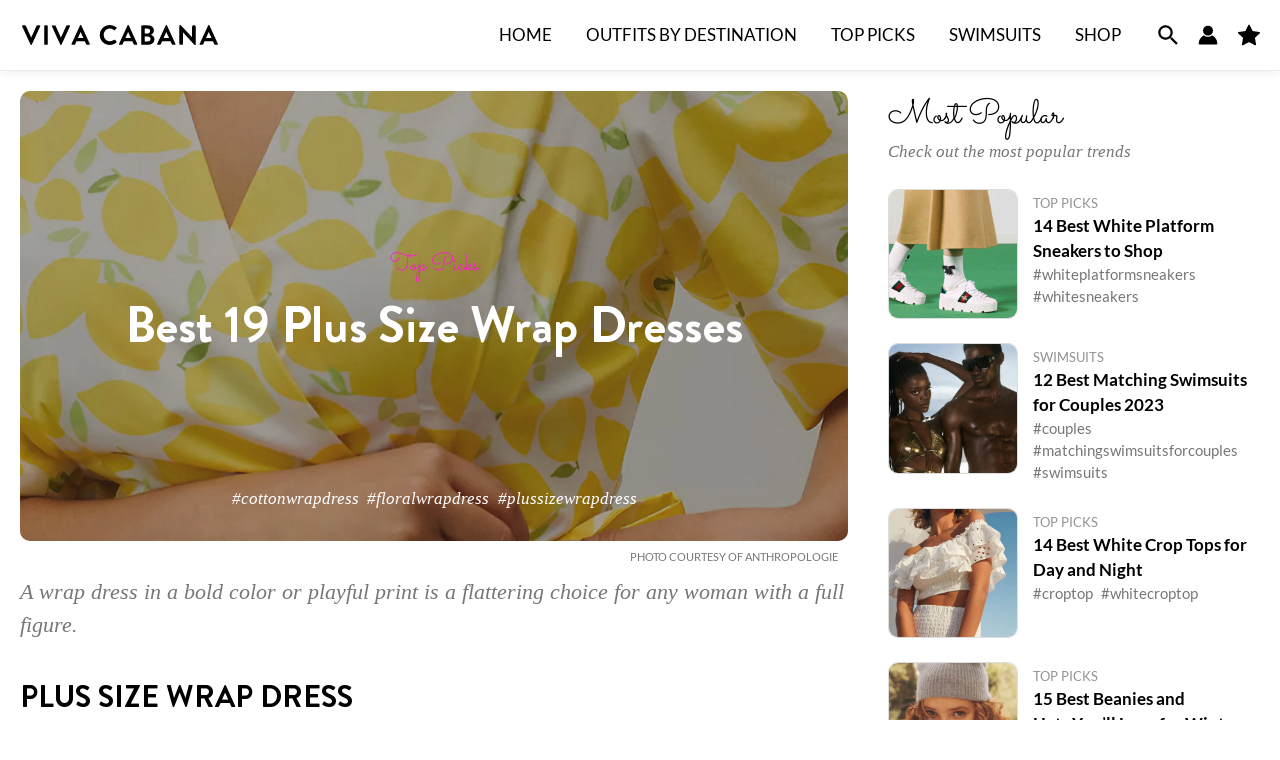

--- FILE ---
content_type: text/html; charset=UTF-8
request_url: https://www.vivacabana.com/plus-size-wrap-dress/
body_size: 17090
content:
<!DOCTYPE html>
<html lang="en-US">
<head>
<!-- Google Tag Manager -->
<script>(function(w,d,s,l,i){w[l]=w[l]||[];w[l].push({'gtm.start':
new Date().getTime(),event:'gtm.js'});var f=d.getElementsByTagName(s)[0],
j=d.createElement(s),dl=l!='dataLayer'?'&l='+l:'';j.async=true;j.src=
'https://www.googletagmanager.com/gtm.js?id='+i+dl;f.parentNode.insertBefore(j,f);
})(window,document,'script','dataLayer','GTM-PP828SB');</script>
<!-- End Google Tag Manager -->
<meta charset="UTF-8">
<meta name="viewport" content="width=device-width, initial-scale=1">
<link rel="profile" href="https://gmpg.org/xfn/11">

<link rel="preload" href="/wp-content/themes/viva-cabana/assets/fonts/Brandon_Grotesque_Regular.woff2" as="font" type="font/woff2" crossorigin><link rel="preload" href="/wp-content/themes/viva-cabana/assets/fonts/Brandon_Grotesque_Bold.woff2" as="font" type="font/woff2" crossorigin><link rel="preload" href="/wp-content/themes/viva-cabana/assets/fonts/Didot_Italic.ttf" as="font" type="font/woff2" crossorigin><link rel="preload" href="https://www.vivacabana.com/wp-content/astra-local-fonts/lato/S6u9w4BMUTPHh6UVSwiPGQ.woff2" as="font" type="font/woff2" crossorigin><link rel="preload" href="https://www.vivacabana.com/wp-content/astra-local-fonts/sacramento/buEzpo6gcdjy0EiZMBUG4C0f_Q.woff2" as="font" type="font/woff2" crossorigin><meta name='robots' content='index, follow, max-image-preview:large, max-snippet:-1, max-video-preview:-1' />

	<!-- This site is optimized with the Yoast SEO plugin v22.6 - https://yoast.com/wordpress/plugins/seo/ -->
	<link media="all" href="https://www.vivacabana.com/wp-content/cache/autoptimize/css/autoptimize_c7e4b2f069788f43bd15dd895757b684.css" rel="stylesheet"><title>Best 19 Plus Size Wrap Dresses - Vacation Outfits - Viva Cabana</title>
	<meta name="description" content="Our top recommendations for plus size wrap dresses. Shop the best plus size wrap dresses in bight colors and playful prints." />
	<link rel="canonical" href="https://www.vivacabana.com/plus-size-wrap-dress/" />
	<meta property="og:locale" content="en_US" />
	<meta property="og:type" content="article" />
	<meta property="og:title" content="Best 19 Plus Size Wrap Dresses - Vacation Outfits - Viva Cabana" />
	<meta property="og:description" content="Our top recommendations for plus size wrap dresses. Shop the best plus size wrap dresses in bight colors and playful prints." />
	<meta property="og:url" content="https://www.vivacabana.com/plus-size-wrap-dress/" />
	<meta property="og:site_name" content="Viva Cabana" />
	<meta property="article:publisher" content="https://www.facebook.com/Viva-Cabana-100928058776758" />
	<meta property="article:published_time" content="2022-03-09T01:00:53+00:00" />
	<meta property="article:modified_time" content="2022-10-21T16:46:14+00:00" />
	<meta property="og:image" content="https://www.vivacabana.com/wp-content/uploads/2022/03/plus-size-wrap-dress-cover-image-anthropologie-1-1.jpg" />
	<meta property="og:image:width" content="1200" />
	<meta property="og:image:height" content="900" />
	<meta property="og:image:type" content="image/jpeg" />
	<meta name="author" content="Grace Yoon" />
	<meta name="twitter:card" content="summary_large_image" />
	<script type="application/ld+json" class="yoast-schema-graph">{"@context":"https://schema.org","@graph":[{"@type":"Article","@id":"https://www.vivacabana.com/plus-size-wrap-dress/#article","isPartOf":{"@id":"https://www.vivacabana.com/plus-size-wrap-dress/"},"author":{"name":"Grace Yoon","@id":"https://www.vivacabana.com/#/schema/person/af26b701bef0edc0d6407e4d28e3234f"},"headline":"Best 19 Plus Size Wrap Dresses","datePublished":"2022-03-09T01:00:53+00:00","dateModified":"2022-10-21T16:46:14+00:00","mainEntityOfPage":{"@id":"https://www.vivacabana.com/plus-size-wrap-dress/"},"wordCount":294,"publisher":{"@id":"https://www.vivacabana.com/#organization"},"image":{"@id":"https://www.vivacabana.com/plus-size-wrap-dress/#primaryimage"},"thumbnailUrl":"https://www.vivacabana.com/wp-content/uploads/2022/03/plus-size-wrap-dress-cover-image-anthropologie-1-1.jpg","keywords":["cotton wrap dress","floral wrap dress","plus size wrap dress"],"articleSection":["Top Picks"],"inLanguage":"en-US"},{"@type":"WebPage","@id":"https://www.vivacabana.com/plus-size-wrap-dress/","url":"https://www.vivacabana.com/plus-size-wrap-dress/","name":"Best 19 Plus Size Wrap Dresses - Vacation Outfits - Viva Cabana","isPartOf":{"@id":"https://www.vivacabana.com/#website"},"primaryImageOfPage":{"@id":"https://www.vivacabana.com/plus-size-wrap-dress/#primaryimage"},"image":{"@id":"https://www.vivacabana.com/plus-size-wrap-dress/#primaryimage"},"thumbnailUrl":"https://www.vivacabana.com/wp-content/uploads/2022/03/plus-size-wrap-dress-cover-image-anthropologie-1-1.jpg","datePublished":"2022-03-09T01:00:53+00:00","dateModified":"2022-10-21T16:46:14+00:00","description":"Our top recommendations for plus size wrap dresses. Shop the best plus size wrap dresses in bight colors and playful prints.","breadcrumb":{"@id":"https://www.vivacabana.com/plus-size-wrap-dress/#breadcrumb"},"inLanguage":"en-US","potentialAction":[{"@type":"ReadAction","target":["https://www.vivacabana.com/plus-size-wrap-dress/"]}]},{"@type":"ImageObject","inLanguage":"en-US","@id":"https://www.vivacabana.com/plus-size-wrap-dress/#primaryimage","url":"https://www.vivacabana.com/wp-content/uploads/2022/03/plus-size-wrap-dress-cover-image-anthropologie-1-1.jpg","contentUrl":"https://www.vivacabana.com/wp-content/uploads/2022/03/plus-size-wrap-dress-cover-image-anthropologie-1-1.jpg","width":1200,"height":900},{"@type":"BreadcrumbList","@id":"https://www.vivacabana.com/plus-size-wrap-dress/#breadcrumb","itemListElement":[{"@type":"ListItem","position":1,"name":"Home","item":"https://www.vivacabana.com/"},{"@type":"ListItem","position":2,"name":"Best 19 Plus Size Wrap Dresses"}]},{"@type":"WebSite","@id":"https://www.vivacabana.com/#website","url":"https://www.vivacabana.com/","name":"Viva Cabana","description":"Where Fashion Meets Travel","publisher":{"@id":"https://www.vivacabana.com/#organization"},"potentialAction":[{"@type":"SearchAction","target":{"@type":"EntryPoint","urlTemplate":"https://www.vivacabana.com/?s={search_term_string}"},"query-input":"required name=search_term_string"}],"inLanguage":"en-US"},{"@type":"Organization","@id":"https://www.vivacabana.com/#organization","name":"Viva Cabana","url":"https://www.vivacabana.com/","logo":{"@type":"ImageObject","inLanguage":"en-US","@id":"https://www.vivacabana.com/#/schema/logo/image/","url":"https://www.vivacabana.com/wp-content/uploads/2022/01/Viva-Cabana-Logo.svg","contentUrl":"https://www.vivacabana.com/wp-content/uploads/2022/01/Viva-Cabana-Logo.svg","width":1,"height":1,"caption":"Viva Cabana"},"image":{"@id":"https://www.vivacabana.com/#/schema/logo/image/"},"sameAs":["https://www.facebook.com/Viva-Cabana-100928058776758","https://www.instagram.com/viva.cabana/","https://www.pinterest.com/vivacabanapin/"]},{"@type":"Person","@id":"https://www.vivacabana.com/#/schema/person/af26b701bef0edc0d6407e4d28e3234f","name":"Grace Yoon","image":{"@type":"ImageObject","inLanguage":"en-US","@id":"https://www.vivacabana.com/#/schema/person/image/","url":"https://secure.gravatar.com/avatar/99a2237441f2038b13e7aee30b915f32?s=96&d=mm&r=g","contentUrl":"https://secure.gravatar.com/avatar/99a2237441f2038b13e7aee30b915f32?s=96&d=mm&r=g","caption":"Grace Yoon"}}]}</script>
	<!-- / Yoast SEO plugin. -->


<link rel="alternate" type="application/rss+xml" title="Viva Cabana &raquo; Feed" href="https://www.vivacabana.com/feed/" />






<link rel='stylesheet' id='astra-addon-css-css' href='https://www.vivacabana.com/wp-content/cache/autoptimize/css/autoptimize_single_aec24120547150535f1b4538dfb4532a.css?ver=4.4.0' media='all' />





<!--[if IE]>
<script defer='defer' src='https://www.vivacabana.com/wp-content/themes/astra/assets/js/minified/flexibility.min.js?ver=4.4.0' id='astra-flexibility-js'></script>
<script id="astra-flexibility-js-after">
flexibility(document.documentElement);
</script>
<![endif]-->


<link rel="alternate" type="application/json+oembed" href="https://www.vivacabana.com/wp-json/oembed/1.0/embed?url=https%3A%2F%2Fwww.vivacabana.com%2Fplus-size-wrap-dress%2F" />
<link rel="alternate" type="text/xml+oembed" href="https://www.vivacabana.com/wp-json/oembed/1.0/embed?url=https%3A%2F%2Fwww.vivacabana.com%2Fplus-size-wrap-dress%2F&#038;format=xml" />
		
	<link rel="icon" href="https://www.vivacabana.com/wp-content/uploads/2022/02/cropped-Viva-Cabana-Favicon-1-32x32.png" sizes="32x32" />
<link rel="icon" href="https://www.vivacabana.com/wp-content/uploads/2022/02/cropped-Viva-Cabana-Favicon-1-192x192.png" sizes="192x192" />
<link rel="apple-touch-icon" href="https://www.vivacabana.com/wp-content/uploads/2022/02/cropped-Viva-Cabana-Favicon-1-180x180.png" />
<meta name="msapplication-TileImage" content="https://www.vivacabana.com/wp-content/uploads/2022/02/cropped-Viva-Cabana-Favicon-1-270x270.png" />
</head>

<body itemtype='https://schema.org/Blog' itemscope='itemscope' class="post-template-default single single-post postid-9068 single-format-standard wp-custom-logo vivacabana ast-desktop ast-plain-container ast-right-sidebar astra-4.4.0 group-blog ast-blog-single-style-1 ast-single-post ast-inherit-site-logo-transparent ast-hfb-header ast-full-width-layout ast-inherit-site-logo-sticky ast-normal-title-enabled astra-addon-4.4.0">
<!-- Google Tag Manager (noscript) -->
<noscript><iframe src="https://www.googletagmanager.com/ns.html?id=GTM-PP828SB"
height="0" width="0" style="display:none;visibility:hidden"></iframe></noscript>
<!-- End Google Tag Manager (noscript) -->

<a
	class="skip-link screen-reader-text"
	href="#content"
	role="link"
	title="Skip to content">
		Skip to content</a>

<div
class="hfeed site" id="page">
			<header
		class="site-header header-main-layout-1 ast-primary-menu-enabled ast-logo-title-inline ast-hide-custom-menu-mobile ast-builder-menu-toggle-icon ast-mobile-header-inline" id="masthead" itemtype="https://schema.org/WPHeader" itemscope="itemscope" itemid="#masthead"		>
			<div id="ast-desktop-header" data-toggle-type="off-canvas">
	<div class="ast-search-box header-cover">
	<div class="ast-search-wrapper">
		<div class="ast-container">
			<form class="search-form" action="https://www.vivacabana.com/" method="get">
				<span class="search-text-wrap">
					<label for="s" class="screen-reader-text">What can we help you find?</label>
					<input name="s" class="search-field" type="text" autocomplete="off" value="" placeholder="What can we help you find?">
				</span>
				<span class="close"><span class="ast-icon icon-close"><svg viewBox="0 0 512 512" aria-hidden="true" role="img" version="1.1" xmlns="http://www.w3.org/2000/svg" xmlns:xlink="http://www.w3.org/1999/xlink" width="18px" height="18px">
                                <path d="M71.029 71.029c9.373-9.372 24.569-9.372 33.942 0L256 222.059l151.029-151.03c9.373-9.372 24.569-9.372 33.942 0 9.372 9.373 9.372 24.569 0 33.942L289.941 256l151.03 151.029c9.372 9.373 9.372 24.569 0 33.942-9.373 9.372-24.569 9.372-33.942 0L256 289.941l-151.029 151.03c-9.373 9.372-24.569 9.372-33.942 0-9.372-9.373-9.372-24.569 0-33.942L222.059 256 71.029 104.971c-9.372-9.373-9.372-24.569 0-33.942z" />
                            </svg></span></span>
			</form>
		</div>
	</div>
</div>
<div class="search-overlay"></div>
	<div class="ast-main-header-wrap main-header-bar-wrap ">
		<div class="ast-primary-header-bar ast-primary-header main-header-bar site-header-focus-item" data-section="section-primary-header-builder">
						<div class="site-primary-header-wrap ast-builder-grid-row-container site-header-focus-item ast-container" data-section="section-primary-header-builder">
				<div class="ast-builder-grid-row ast-builder-grid-row-has-sides ast-builder-grid-row-no-center">
											<div class="site-header-primary-section-left site-header-section ast-flex site-header-section-left">
									<div class="ast-builder-layout-element ast-flex site-header-focus-item" data-section="title_tagline">
											<div
				class="site-branding ast-site-identity" itemtype="https://schema.org/Organization" itemscope="itemscope"				>
					<span class="site-logo-img"><a href="https://www.vivacabana.com/" class="custom-logo-link" rel="home"><img src="https://www.vivacabana.com/wp-content/uploads/2022/01/Viva-Cabana-Logo.svg" class="custom-logo" alt="Viva Cabana" decoding="async" /></a></span>				</div>
			<!-- .site-branding -->
					</div>
								</div>
																									<div class="site-header-primary-section-right site-header-section ast-flex ast-grid-right-section">
										<div class="ast-builder-menu-1 ast-builder-menu ast-flex ast-builder-menu-1-focus-item ast-builder-layout-element site-header-focus-item" data-section="section-hb-menu-1">
			<div class="ast-main-header-bar-alignment"><div class="main-header-bar-navigation"><nav class="site-navigation ast-flex-grow-1 navigation-accessibility site-header-focus-item" id="primary-site-navigation-desktop" aria-label="Site Navigation" itemtype="https://schema.org/SiteNavigationElement" itemscope="itemscope"><div class="main-navigation ast-inline-flex"><ul id="ast-hf-menu-1" class="main-header-menu ast-menu-shadow ast-nav-menu ast-flex  submenu-with-border stack-on-mobile ast-mega-menu-enabled"><li id="menu-item-14" class="menu-item menu-item-type-custom menu-item-object-custom current-post-parent menu-item-14"><a href="/" class="menu-link"><span class="ast-icon icon-arrow"><svg class="ast-arrow-svg" xmlns="http://www.w3.org/2000/svg" xmlns:xlink="http://www.w3.org/1999/xlink" version="1.1" x="0px" y="0px" width="26px" height="16.043px" viewBox="57 35.171 26 16.043" enable-background="new 57 35.171 26 16.043" xml:space="preserve">
                <path d="M57.5,38.193l12.5,12.5l12.5-12.5l-2.5-2.5l-10,10l-10-10L57.5,38.193z"/>
                </svg></span><span class="menu-text"><span class="title">Home</span></span></a></li><li id="menu-item-217" class="menu-item menu-item-type-taxonomy menu-item-object-category menu-item-217"><a href="https://www.vivacabana.com/category/outfits-by-destination/" class="menu-link"><span class="ast-icon icon-arrow"><svg class="ast-arrow-svg" xmlns="http://www.w3.org/2000/svg" xmlns:xlink="http://www.w3.org/1999/xlink" version="1.1" x="0px" y="0px" width="26px" height="16.043px" viewBox="57 35.171 26 16.043" enable-background="new 57 35.171 26 16.043" xml:space="preserve">
                <path d="M57.5,38.193l12.5,12.5l12.5-12.5l-2.5-2.5l-10,10l-10-10L57.5,38.193z"/>
                </svg></span><span class="menu-text"><span class="title">Outfits by Destination</span></span></a></li><li id="menu-item-258" class="menu-item menu-item-type-taxonomy menu-item-object-category current-post-ancestor current-menu-parent current-post-parent menu-item-258"><a href="https://www.vivacabana.com/category/top-picks/" class="menu-link"><span class="ast-icon icon-arrow"><svg class="ast-arrow-svg" xmlns="http://www.w3.org/2000/svg" xmlns:xlink="http://www.w3.org/1999/xlink" version="1.1" x="0px" y="0px" width="26px" height="16.043px" viewBox="57 35.171 26 16.043" enable-background="new 57 35.171 26 16.043" xml:space="preserve">
                <path d="M57.5,38.193l12.5,12.5l12.5-12.5l-2.5-2.5l-10,10l-10-10L57.5,38.193z"/>
                </svg></span><span class="menu-text"><span class="title">Top Picks</span></span></a></li><li id="menu-item-12700" class="menu-item menu-item-type-taxonomy menu-item-object-category menu-item-12700 ast-mm-has-desc"><a href="https://www.vivacabana.com/category/swimsuits/" class="menu-link"><span class="ast-icon icon-arrow"><svg class="ast-arrow-svg" xmlns="http://www.w3.org/2000/svg" xmlns:xlink="http://www.w3.org/1999/xlink" version="1.1" x="0px" y="0px" width="26px" height="16.043px" viewBox="57 35.171 26 16.043" enable-background="new 57 35.171 26 16.043" xml:space="preserve">
                <path d="M57.5,38.193l12.5,12.5l12.5-12.5l-2.5-2.5l-10,10l-10-10L57.5,38.193z"/>
                </svg></span><span class="menu-text"><span class="title">Swimsuits</span></span></a></li><li id="menu-item-22442" class="menu-item menu-item-type-custom menu-item-object-custom menu-item-22442"><a href="/shop-products/" class="menu-link"><span class="ast-icon icon-arrow"><svg class="ast-arrow-svg" xmlns="http://www.w3.org/2000/svg" xmlns:xlink="http://www.w3.org/1999/xlink" version="1.1" x="0px" y="0px" width="26px" height="16.043px" viewBox="57 35.171 26 16.043" enable-background="new 57 35.171 26 16.043" xml:space="preserve">
                <path d="M57.5,38.193l12.5,12.5l12.5-12.5l-2.5-2.5l-10,10l-10-10L57.5,38.193z"/>
                </svg></span><span class="menu-text"><span class="title">Shop</span></span></a></li></ul></div></nav></div></div>		</div>
				<div class="ast-builder-layout-element ast-flex site-header-focus-item ast-header-search" data-section="section-header-search">
			<div class="ast-search-icon"><a class="header-cover astra-search-icon" aria-label="Search icon link" href="#"><span class="ast-icon icon-search"><svg xmlns="http://www.w3.org/2000/svg" xmlns:xlink="http://www.w3.org/1999/xlink" version="1.1" x="0px" y="0px" viewBox="-888 480 142 142" enable-background="new -888 480 142 142" xml:space="preserve">
				<path d="M-787.4,568.7h-6.3l-2.4-2.4c7.9-8.7,12.6-20.5,12.6-33.1c0-28.4-22.9-51.3-51.3-51.3  c-28.4,0-51.3,22.9-51.3,51.3c0,28.4,22.9,51.3,51.3,51.3c12.6,0,24.4-4.7,33.1-12.6l2.4,2.4v6.3l39.4,39.4l11.8-11.8L-787.4,568.7  L-787.4,568.7z M-834.7,568.7c-19.7,0-35.5-15.8-35.5-35.5c0-19.7,15.8-35.5,35.5-35.5c19.7,0,35.5,15.8,35.5,35.5  C-799.3,553-815,568.7-834.7,568.7L-834.7,568.7z"/>
				</svg></span></a></div><div class="ast-search-menu-icon header-cover"></div>		</div>
				<div class="ast-builder-layout-element site-header-focus-item ast-header-account" data-section="section-header-account">
			
			<div class="ast-header-account-wrap">
				
										<a class="ast-header-account-link ast-header-account-type-icon ast-account-action-link" aria-label="Account icon link" href=/login/ target=_self  >
													<span class="ahfb-svg-iconset ast-inline-flex svg-baseline"><svg version='1.1' class='account-icon' xmlns='http://www.w3.org/2000/svg' xmlns:xlink='http://www.w3.org/1999/xlink' x='0px' y='0px' viewBox='0 0 120 120' enable-background='new 0 0 120 120' xml:space='preserve'><path d='M84.6,62c-14.1,12.3-35.1,12.3-49.2,0C16.1,71.4,3.8,91,3.8,112.5c0,2.1,1.7,3.8,3.8,3.8h105c2.1,0,3.8-1.7,3.8-3.8 C116.2,91,103.9,71.4,84.6,62z'/><circle cx='60' cy='33.8' r='30'/></svg></span>											</a>
									
			</div>

					</div>
				<div class="ast-builder-layout-element ast-flex site-header-focus-item ast-header-button-1" data-section="section-hb-button-1">
			<div class="ast-builder-button-wrap ast-builder-button-size-xs"><a class="ast-custom-button-link" href="/favorites/" target="_self" ><div class=ast-custom-button>My Favorites</div></a><a class="menu-link" href="/favorites/" target="_self" >My Favorites</a></div>		</div>
									</div>
												</div>
					</div>
								</div>
			</div>
	</div> <!-- Main Header Bar Wrap -->
<div id="ast-mobile-header" class="ast-mobile-header-wrap " data-type="off-canvas">
	<div class="ast-search-box header-cover">
	<div class="ast-search-wrapper">
		<div class="ast-container">
			<form class="search-form" action="https://www.vivacabana.com/" method="get">
				<span class="search-text-wrap">
					<label for="s" class="screen-reader-text">What can we help you find?</label>
					<input name="s" class="search-field" type="text" autocomplete="off" value="" placeholder="What can we help you find?">
				</span>
				<span class="close"><span class="ast-icon icon-close"><svg viewBox="0 0 512 512" aria-hidden="true" role="img" version="1.1" xmlns="http://www.w3.org/2000/svg" xmlns:xlink="http://www.w3.org/1999/xlink" width="18px" height="18px">
                                <path d="M71.029 71.029c9.373-9.372 24.569-9.372 33.942 0L256 222.059l151.029-151.03c9.373-9.372 24.569-9.372 33.942 0 9.372 9.373 9.372 24.569 0 33.942L289.941 256l151.03 151.029c9.372 9.373 9.372 24.569 0 33.942-9.373 9.372-24.569 9.372-33.942 0L256 289.941l-151.029 151.03c-9.373 9.372-24.569 9.372-33.942 0-9.372-9.373-9.372-24.569 0-33.942L222.059 256 71.029 104.971c-9.372-9.373-9.372-24.569 0-33.942z" />
                            </svg></span></span>
			</form>
		</div>
	</div>
</div>
<div class="search-overlay"></div>
	<div class="ast-main-header-wrap main-header-bar-wrap" >
		<div class="ast-primary-header-bar ast-primary-header main-header-bar site-primary-header-wrap site-header-focus-item ast-builder-grid-row-layout-default ast-builder-grid-row-tablet-layout-default ast-builder-grid-row-mobile-layout-default" data-section="section-primary-header-builder">
									<div class="ast-builder-grid-row ast-builder-grid-row-has-sides ast-grid-center-col-layout">
													<div class="site-header-primary-section-left site-header-section ast-flex site-header-section-left">
										<div class="ast-builder-layout-element ast-flex site-header-focus-item" data-section="section-header-mobile-trigger">
						<div class="ast-button-wrap">
				<button type="button" class="menu-toggle main-header-menu-toggle ast-mobile-menu-trigger-minimal"   aria-expanded="false">
					<span class="screen-reader-text">Main Menu</span>
					<span class="mobile-menu-toggle-icon">
						<span class="ahfb-svg-iconset ast-inline-flex svg-baseline"><svg class='ast-mobile-svg ast-menu-svg' fill='currentColor' version='1.1' xmlns='http://www.w3.org/2000/svg' width='24' height='24' viewBox='0 0 24 24'><path d='M3 13h18c0.552 0 1-0.448 1-1s-0.448-1-1-1h-18c-0.552 0-1 0.448-1 1s0.448 1 1 1zM3 7h18c0.552 0 1-0.448 1-1s-0.448-1-1-1h-18c-0.552 0-1 0.448-1 1s0.448 1 1 1zM3 19h18c0.552 0 1-0.448 1-1s-0.448-1-1-1h-18c-0.552 0-1 0.448-1 1s0.448 1 1 1z'></path></svg></span><span class="ahfb-svg-iconset ast-inline-flex svg-baseline"><svg class='ast-mobile-svg ast-close-svg' fill='currentColor' version='1.1' xmlns='http://www.w3.org/2000/svg' width='24' height='24' viewBox='0 0 24 24'><path d='M5.293 6.707l5.293 5.293-5.293 5.293c-0.391 0.391-0.391 1.024 0 1.414s1.024 0.391 1.414 0l5.293-5.293 5.293 5.293c0.391 0.391 1.024 0.391 1.414 0s0.391-1.024 0-1.414l-5.293-5.293 5.293-5.293c0.391-0.391 0.391-1.024 0-1.414s-1.024-0.391-1.414 0l-5.293 5.293-5.293-5.293c-0.391-0.391-1.024-0.391-1.414 0s-0.391 1.024 0 1.414z'></path></svg></span>					</span>
									</button>
			</div>
					</div>
									</div>
																			<div class="site-header-primary-section-center site-header-section ast-flex ast-grid-section-center">
										<div class="ast-builder-layout-element ast-flex site-header-focus-item" data-section="title_tagline">
											<div
				class="site-branding ast-site-identity" itemtype="https://schema.org/Organization" itemscope="itemscope"				>
					<span class="site-logo-img"><a href="https://www.vivacabana.com/" class="custom-logo-link" rel="home"><img src="https://www.vivacabana.com/wp-content/uploads/2022/01/Viva-Cabana-Logo.svg" class="custom-logo" alt="Viva Cabana" decoding="async" /></a></span>				</div>
			<!-- .site-branding -->
					</div>
									</div>
																			<div class="site-header-primary-section-right site-header-section ast-flex ast-grid-right-section">
										<div class="ast-builder-layout-element ast-flex site-header-focus-item ast-header-search" data-section="section-header-search">
			<div class="ast-search-icon"><a class="header-cover astra-search-icon" aria-label="Search icon link" href="#"><span class="ast-icon icon-search"><svg xmlns="http://www.w3.org/2000/svg" xmlns:xlink="http://www.w3.org/1999/xlink" version="1.1" x="0px" y="0px" viewBox="-888 480 142 142" enable-background="new -888 480 142 142" xml:space="preserve">
				<path d="M-787.4,568.7h-6.3l-2.4-2.4c7.9-8.7,12.6-20.5,12.6-33.1c0-28.4-22.9-51.3-51.3-51.3  c-28.4,0-51.3,22.9-51.3,51.3c0,28.4,22.9,51.3,51.3,51.3c12.6,0,24.4-4.7,33.1-12.6l2.4,2.4v6.3l39.4,39.4l11.8-11.8L-787.4,568.7  L-787.4,568.7z M-834.7,568.7c-19.7,0-35.5-15.8-35.5-35.5c0-19.7,15.8-35.5,35.5-35.5c19.7,0,35.5,15.8,35.5,35.5  C-799.3,553-815,568.7-834.7,568.7L-834.7,568.7z"/>
				</svg></span></a></div><div class="ast-search-menu-icon header-cover"></div>		</div>
				<div class="ast-builder-layout-element ast-flex site-header-focus-item ast-header-button-1" data-section="section-hb-button-1">
			<div class="ast-builder-button-wrap ast-builder-button-size-xs"><a class="ast-custom-button-link" href="/favorites/" target="_self" ><div class=ast-custom-button>My Favorites</div></a><a class="menu-link" href="/favorites/" target="_self" >My Favorites</a></div>		</div>
									</div>
											</div>
						</div>
	</div>
	</div>
		</header><!-- #masthead -->
			<div id="content" class="site-content">
		<div class="ast-container">
		

	<div id="primary" class="content-area primary">

		
					<main id="main" class="site-main">
				

<article
class="post-9068 post type-post status-publish format-standard has-post-thumbnail hentry category-top-picks tag-cotton-wrap-dress tag-floral-wrap-dress tag-plus-size-wrap-dress ast-article-single" id="post-9068" itemtype="https://schema.org/CreativeWork" itemscope="itemscope">

	
	
<div class="ast-post-format- single-layout-1 ast-no-date-box">

	
	<header class="entry-header  long-title">

		
		
		<div class="post-thumb-img-content post-thumb">
			<img width="1200" height="900" src="https://www.vivacabana.com/wp-content/uploads/2022/03/plus-size-wrap-dress-cover-image-anthropologie-1-1.jpg" class="attachment-large size-large wp-post-image" alt="Best 19 Plus Size Wrap Dresses" decoding="async" loading="eager" srcset="https://www.vivacabana.com/wp-content/uploads/2022/03/plus-size-wrap-dress-cover-image-anthropologie-1-1.jpg 1200w, https://www.vivacabana.com/wp-content/uploads/2022/03/plus-size-wrap-dress-cover-image-anthropologie-1-1-800x600.jpg 800w, https://www.vivacabana.com/wp-content/uploads/2022/03/plus-size-wrap-dress-cover-image-anthropologie-1-1-768x576.jpg 768w" sizes="(max-width: 1200px) 100vw, 1200px" />		</div><!-- .post-thumb -->

		<h1 class="entry-title" itemprop="headline">Best 19 Plus Size Wrap Dresses</h1><div class="entry-meta"><span class="ast-terms-link"><a href="https://www.vivacabana.com/category/top-picks/">Top Picks</a></span></div>
		<ul class="tag-links"><li><a href="https://www.vivacabana.com/tag/cotton-wrap-dress/" class="tag-cotton-wrap-dress" rel="tag">#cottonwrapdress</a></li><li><a href="https://www.vivacabana.com/tag/floral-wrap-dress/" class="tag-floral-wrap-dress" rel="tag">#floralwrapdress</a></li><li><a href="https://www.vivacabana.com/tag/plus-size-wrap-dress/" class="tag-plus-size-wrap-dress" rel="tag">#plussizewrapdress</a></li></ul>
		
					<div class="image-source">
				<a class="image-source-link" href="https://www.anthropologie.com/shop/hutch-v-neck-tiered-wrap-midi-dress?color=072&amp;size=L%20P&amp;utm_campaign=QFGLnEolOWg&amp;utm_campaign=rewardStyle&amp;utm_content=1&amp;utm_content=1&amp;utm_medium=affiliates&amp;utm_medium=affiliates&amp;utm_source=LS&amp;utm_source=rakuten&amp;utm_term=493746&amp;utm_term=712620&amp;cm_mmc=rakuten-_-affiliates-_-rewardStyle-_-1&amp;utm_kxconfid=v3sdgfere&amp;ranMID=39789&amp;ranEAID=QFGLnEolOWg&amp;ranSiteID=QFGLnEolOWg-T3gfa56m6f9Hjg9vY3xkWw&amp;type=STANDARD&amp;quantity=1" target="_blank" rel="nofollow noopener">					Photo Courtesy of Anthropologie				</a>			</div><!-- .image-source -->
		
		
	</header><!-- .entry-header -->

		
	<div class="entry-content clear" 
		itemprop="text"		>

		
		<div class="post-content">
			<div id="introduction-block_ccd6d31af1cd1fd1c0e61dba1e91fa3a" class="block-vc block-introduction">
    <p>A wrap dress in a bold color or playful print is a flattering choice for any woman with a full figure.</p>
</span>
</div>


<h2 class="wp-block-heading"><strong><strong>Plus Size Wrap Dress</strong></strong></h2>



<p>Many readers ask if a plus size woman can wear a wrap dress. The answer is yes! Of course your size should never exclude you from wearing something you like.  A <a href="https://www.vivacabana.com/wrap-dress/">wrap dress</a> is a great choice for any plus sized woman. After all, the wrap style is not only comfortable — it’s also an extremely flattering and slimming fit on everyone. The built-in tie closure at the waist emphasizes the smallest part of your figure, while the v-neck and fit-and-flare silhouette shows off your curves. Another major benefit of the wrap dress is its adjustable fit, which you can achieve when you’re in the process of tying it. (Need help putting on your wrap dress? Check out<a href="https://www.vivacabana.com/how-to-tie-a-wrap-dress/"> How to Tie (A Stylish) Wrap Dress In Five Steps</a>!)</p>



<p>Where can you wear your wrap dress? Honestly, you can wear it anywhere. The wrap dress is famous not only for its slimming effect, but also its versatility. For example, did you know that the original Diane von Furstenberg wrap dresses from the 1970s were designed for women in the workplace? A wrap dress is a professional yet feminine alternative to a more masculine pantsuit. Wrap dresses are also perfect for a romantic date night at an elegant restaurant, or even a weekend brunch with friends.</p>



<p>For all these reasons, we feel the wrap dress is an especially good choice to pack with you on your upcoming travels. After all, how many pieces in your closet are truly perfect for all occasions and settings? Don’t leave for your summer vacation without one of these bold, carefree plus size wrap dresses in bright colors and playful prints.&nbsp;</p>



<h2 class="wp-block-heading">Our Picks</h2>


<div id="itemlist-block_074c2e2c458d2185e60d56f3d291bf46" class="block-vc block-itemlist">
    
                    <div class="item-list">
                                    
                        <div class="item">

    <header class="item-header">
                <div class="item-rank">1.</div>        <div class="item-meta">
            <h3 class="item-title"><span class="item-title-primary">Kiyonna</span> <span class="item-title-secondary">Women&#8217;s Plus Size Wrap Dress</span></h3>        </div>
    </header><!-- .item-header -->

    <div class="item-image">
                    <a class="image-link" href="https://rstyle.me/+a0wmAkAbQNs-emmyb2-ZDw" target="_blank" rel="nofollow noopener sponsored">                <img width="800" height="800" src="https://www.vivacabana.com/wp-content/uploads/2022/03/Kiyonna-Womens-Plus-Size-Whimsy-Wrap-Dress-800x800.jpg" class="attachment-medium size-medium" alt="Kiyonna - Women&#039;s Plus Size Wrap Dress" decoding="async" srcset="https://www.vivacabana.com/wp-content/uploads/2022/03/Kiyonna-Womens-Plus-Size-Whimsy-Wrap-Dress.jpg 800w, https://www.vivacabana.com/wp-content/uploads/2022/03/Kiyonna-Womens-Plus-Size-Whimsy-Wrap-Dress-400x400.jpg 400w, https://www.vivacabana.com/wp-content/uploads/2022/03/Kiyonna-Womens-Plus-Size-Whimsy-Wrap-Dress-768x768.jpg 768w" sizes="(max-width: 800px) 100vw, 800px" />            </a>                    </div><!-- .item-image -->

            <div class="item-action">
            <a href="https://rstyle.me/+a0wmAkAbQNs-emmyb2-ZDw" class="button shop-link vendor-link" target="_blank" rel="nofollow noopener sponsored">Shop Now</a>
            <span class="vendor-name">at Macy’s</span>
        </div><!-- .item-action -->
    
            <div class="item-description">
            <p><span style="font-weight: 400">You can never do wrong with a classic, like this black midi wrap dress. You’ll look perfectly elegant and feminine with this beautiful ruffled hemline.</span></p>
        </div><!-- .item-description -->
    
</div><!-- .item -->

                                                        
                        <div class="item">

    <header class="item-header">
                <div class="item-rank">2.</div>        <div class="item-meta">
            <h3 class="item-title"><span class="item-title-primary"> City Chic</span> <span class="item-title-secondary">Trendy Plus Size Midi Wrap Dress</span></h3>        </div>
    </header><!-- .item-header -->

    <div class="item-image">
                    <a class="image-link" href="https://rstyle.me/+MpDn-_QqtORvSiuU3j4YpA" target="_blank" rel="nofollow noopener sponsored">                <img width="800" height="800" src="https://www.vivacabana.com/wp-content/uploads/2022/03/City-Chic-Trendy-Plus-Size-Wrap-Dream-Midi-Dress-800x800.jpg" class="attachment-medium size-medium" alt=" City Chic - Trendy Plus Size Midi Wrap Dress" decoding="async" srcset="https://www.vivacabana.com/wp-content/uploads/2022/03/City-Chic-Trendy-Plus-Size-Wrap-Dream-Midi-Dress.jpg 800w, https://www.vivacabana.com/wp-content/uploads/2022/03/City-Chic-Trendy-Plus-Size-Wrap-Dream-Midi-Dress-400x400.jpg 400w, https://www.vivacabana.com/wp-content/uploads/2022/03/City-Chic-Trendy-Plus-Size-Wrap-Dream-Midi-Dress-768x768.jpg 768w" sizes="(max-width: 800px) 100vw, 800px" />            </a>                    </div><!-- .item-image -->

            <div class="item-action">
            <a href="https://rstyle.me/+MpDn-_QqtORvSiuU3j4YpA" class="button shop-link vendor-link" target="_blank" rel="nofollow noopener sponsored">Shop Now</a>
            <span class="vendor-name">at Macy’s</span>
        </div><!-- .item-action -->
    
            <div class="item-description">
            <p><span style="font-weight: 400">This red polka dot plus size wrap dress just screams fun. Everyone will smile when they see you in this daring, summery wrap dress.</span></p>
<p><strong>RELATED:</strong> <a href="https://www.vivacabana.com/midi-wrap-dress/">Find Your Perfect Midi Wrap Dress</a></p>
        </div><!-- .item-description -->
    
</div><!-- .item -->

                                                        
                        <div class="item">

    <header class="item-header">
                <div class="item-rank">3.</div>        <div class="item-meta">
            <h3 class="item-title"><span class="item-title-primary">BerryGo</span> <span class="item-title-secondary">Women&#8217;s V Neck Wrap Maxi Dress</span></h3>        </div>
    </header><!-- .item-header -->

    <div class="item-image">
                    <a class="image-link" href="https://amzn.to/3DkS06N" target="_blank" rel="nofollow noopener sponsored">                <img loading="lazy" width="800" height="800" src="https://www.vivacabana.com/wp-content/uploads/2022/03/BerryGo-Womens-Boho-V-Neck-Ruffle-Floral-Wrap-Maxi-Dress-800x800.jpg" class="attachment-medium size-medium" alt="BerryGo - Women&#039;s V Neck Wrap Maxi Dress" decoding="async" srcset="https://www.vivacabana.com/wp-content/uploads/2022/03/BerryGo-Womens-Boho-V-Neck-Ruffle-Floral-Wrap-Maxi-Dress.jpg 800w, https://www.vivacabana.com/wp-content/uploads/2022/03/BerryGo-Womens-Boho-V-Neck-Ruffle-Floral-Wrap-Maxi-Dress-400x400.jpg 400w, https://www.vivacabana.com/wp-content/uploads/2022/03/BerryGo-Womens-Boho-V-Neck-Ruffle-Floral-Wrap-Maxi-Dress-768x768.jpg 768w" sizes="(max-width: 800px) 100vw, 800px" />            </a>                    </div><!-- .item-image -->

            <div class="item-action">
            <a href="https://amzn.to/3DkS06N" class="button shop-link vendor-link" target="_blank" rel="nofollow noopener sponsored">Shop Now</a>
            <span class="vendor-name">at Amazon</span>
        </div><!-- .item-action -->
    
            <div class="item-description">
            <p><span style="font-weight: 400">Turn heads in this velvet textured emerald green wrap maxi dress. Or choose your favorite jewel tone, perfect for autumn and winter!</span></p>
        </div><!-- .item-description -->
    
</div><!-- .item -->

                                                        
                        <div class="item">

    <header class="item-header">
                <div class="item-rank">4.</div>        <div class="item-meta">
            <h3 class="item-title"><span class="item-title-primary">Amazon Essentials</span> <span class="item-title-secondary">Women&#8217;s Classic Plus Size Wrap Dress</span></h3>        </div>
    </header><!-- .item-header -->

    <div class="item-image">
                    <a class="image-link" href="https://amzn.to/3CUUzuB" target="_blank" rel="nofollow noopener sponsored">                <img loading="lazy" width="800" height="800" src="https://www.vivacabana.com/wp-content/uploads/2022/03/Amazon-Essentials-Womens-Classic-Cap-Sleeve-Wrap-Dress-800x800.jpg" class="attachment-medium size-medium" alt="Amazon Essentials - Women&#039;s Classic Plus Size Wrap Dress" decoding="async" srcset="https://www.vivacabana.com/wp-content/uploads/2022/03/Amazon-Essentials-Womens-Classic-Cap-Sleeve-Wrap-Dress.jpg 800w, https://www.vivacabana.com/wp-content/uploads/2022/03/Amazon-Essentials-Womens-Classic-Cap-Sleeve-Wrap-Dress-400x400.jpg 400w, https://www.vivacabana.com/wp-content/uploads/2022/03/Amazon-Essentials-Womens-Classic-Cap-Sleeve-Wrap-Dress-768x768.jpg 768w" sizes="(max-width: 800px) 100vw, 800px" />            </a>                    </div><!-- .item-image -->

            <div class="item-action">
            <a href="https://amzn.to/3CUUzuB" class="button shop-link vendor-link" target="_blank" rel="nofollow noopener sponsored">Shop Now</a>
            <span class="vendor-name">at Amazon</span>
        </div><!-- .item-action -->
    
            <div class="item-description">
            <p><span style="font-weight: 400"> Amazon Essentials offers this chic minimalist wrap dress up to a size 6X. The beautiful draping is sure to make you feel luxurious. </span></p>
        </div><!-- .item-description -->
    
</div><!-- .item -->

                                                        
                        <div class="item">

    <header class="item-header">
                <div class="item-rank">5.</div>        <div class="item-meta">
            <h3 class="item-title"><span class="item-title-primary">11 Honoré </span> <span class="item-title-secondary">Women&#8217;s Plus Size Cotton Wrap Dress</span></h3>        </div>
    </header><!-- .item-header -->

    <div class="item-image">
                    <a class="image-link" href="https://rstyle.me/cz-n/gfcdmccwexf" target="_blank" rel="nofollow noopener sponsored">                <img loading="lazy" width="800" height="800" src="https://www.vivacabana.com/wp-content/uploads/2022/04/11-Honoré-Women_s-Yasmine-Surplice-Cotton-Wrap-Dress-800x800.jpg" class="attachment-medium size-medium" alt="11 Honoré  - Women&#039;s Plus Size Cotton Wrap Dress" decoding="async" srcset="https://www.vivacabana.com/wp-content/uploads/2022/04/11-Honoré-Women_s-Yasmine-Surplice-Cotton-Wrap-Dress.jpg 800w, https://www.vivacabana.com/wp-content/uploads/2022/04/11-Honoré-Women_s-Yasmine-Surplice-Cotton-Wrap-Dress-400x400.jpg 400w, https://www.vivacabana.com/wp-content/uploads/2022/04/11-Honoré-Women_s-Yasmine-Surplice-Cotton-Wrap-Dress-768x768.jpg 768w" sizes="(max-width: 800px) 100vw, 800px" />            </a>                    </div><!-- .item-image -->

            <div class="item-action">
            <a href="https://rstyle.me/cz-n/gfcdmccwexf" class="button shop-link vendor-link" target="_blank" rel="nofollow noopener sponsored">Shop Now</a>
            <span class="vendor-name">at Nordstrom</span>
        </div><!-- .item-action -->
    
            <div class="item-description">
            <p><span style="font-weight: 400">In 100% cotton, this tangerine plus size wrap dress is so bright and sunny it’s sure to make you smile.</span></p>
<p><strong>RELATED: </strong><a href="https://www.vivacabana.com/cotton-wrap-dress/">Best Cotton Wrap Dresses For Your Beach Outfits</a></p>
        </div><!-- .item-description -->
    
</div><!-- .item -->

                                                        
                        <div class="item">

    <header class="item-header">
                <div class="item-rank">6.</div>        <div class="item-meta">
            <h3 class="item-title"><span class="item-title-primary">Kiyonna </span> <span class="item-title-secondary">Floral Plus Size Wrap Dress</span></h3>        </div>
    </header><!-- .item-header -->

    <div class="item-image">
                    <a class="image-link" href="https://rstyle.me/cz-n/gfcdrqcwexf" target="_blank" rel="nofollow noopener sponsored">                <img loading="lazy" width="800" height="800" src="https://www.vivacabana.com/wp-content/uploads/2022/04/Kiyonna-Tuscan-Floral-Wrap-Dress-800x800.jpg" class="attachment-medium size-medium" alt="Kiyonna  - Floral Plus Size Wrap Dress" decoding="async" srcset="https://www.vivacabana.com/wp-content/uploads/2022/04/Kiyonna-Tuscan-Floral-Wrap-Dress.jpg 800w, https://www.vivacabana.com/wp-content/uploads/2022/04/Kiyonna-Tuscan-Floral-Wrap-Dress-400x400.jpg 400w, https://www.vivacabana.com/wp-content/uploads/2022/04/Kiyonna-Tuscan-Floral-Wrap-Dress-768x768.jpg 768w" sizes="(max-width: 800px) 100vw, 800px" />            </a>                    </div><!-- .item-image -->

            <div class="item-action">
            <a href="https://rstyle.me/cz-n/gfcdrqcwexf" class="button shop-link vendor-link" target="_blank" rel="nofollow noopener sponsored">Shop Now</a>
            <span class="vendor-name">at Nordstrom</span>
        </div><!-- .item-action -->
    
            <div class="item-description">
            <p><span style="font-weight: 400">This classic plus size wrap dress comes in a trendy print called “Prismatic Sunset.”</span></p>
        </div><!-- .item-description -->
    
</div><!-- .item -->

                                                        
                        <div class="item">

    <header class="item-header">
                <div class="item-rank">7.</div>        <div class="item-meta">
            <h3 class="item-title"><span class="item-title-primary">City Chic </span> <span class="item-title-secondary">Floral Plus Size Wrap Dress</span></h3>        </div>
    </header><!-- .item-header -->

    <div class="item-image">
                    <a class="image-link" href="https://rstyle.me/cz-n/gfcd84cwexf" target="_blank" rel="nofollow noopener sponsored">                <img loading="lazy" width="800" height="800" src="https://www.vivacabana.com/wp-content/uploads/2022/04/City-Chic-Grand-Floral-Wrap-Dress-800x800.jpg" class="attachment-medium size-medium" alt="City Chic  - Floral Plus Size Wrap Dress" decoding="async" srcset="https://www.vivacabana.com/wp-content/uploads/2022/04/City-Chic-Grand-Floral-Wrap-Dress.jpg 800w, https://www.vivacabana.com/wp-content/uploads/2022/04/City-Chic-Grand-Floral-Wrap-Dress-400x400.jpg 400w, https://www.vivacabana.com/wp-content/uploads/2022/04/City-Chic-Grand-Floral-Wrap-Dress-768x768.jpg 768w" sizes="(max-width: 800px) 100vw, 800px" />            </a>                    </div><!-- .item-image -->

            <div class="item-action">
            <a href="https://rstyle.me/cz-n/gfcd84cwexf" class="button shop-link vendor-link" target="_blank" rel="nofollow noopener sponsored">Shop Now</a>
            <span class="vendor-name">at Nordstrom</span>
        </div><!-- .item-action -->
    
            <div class="item-description">
            <p><span style="font-weight: 400">Turn heads in this warm floral wrap dress, which includes a removable slip lining.</span></p>
<p><strong>RELATED: </strong><a href="https://www.vivacabana.com/floral-wrap-dress/">Best 15 Floral Wrap Dresses</a></p>
        </div><!-- .item-description -->
    
</div><!-- .item -->

                                                        
                        <div class="item">

    <header class="item-header">
                <div class="item-rank">8.</div>        <div class="item-meta">
            <h3 class="item-title"><span class="item-title-primary">City Chic </span> <span class="item-title-secondary">Plus Size Wrap Dress</span></h3>        </div>
    </header><!-- .item-header -->

    <div class="item-image">
                    <a class="image-link" href="https://rstyle.me/cz-n/gfcjnccwexf" target="_blank" rel="nofollow noopener sponsored">                <img loading="lazy" width="800" height="800" src="https://www.vivacabana.com/wp-content/uploads/2022/04/City-Chic-English-Rose-Maxi-Dress-800x800.jpg" class="attachment-medium size-medium" alt="City Chic  - Plus Size Wrap Dress" decoding="async" srcset="https://www.vivacabana.com/wp-content/uploads/2022/04/City-Chic-English-Rose-Maxi-Dress.jpg 800w, https://www.vivacabana.com/wp-content/uploads/2022/04/City-Chic-English-Rose-Maxi-Dress-400x400.jpg 400w, https://www.vivacabana.com/wp-content/uploads/2022/04/City-Chic-English-Rose-Maxi-Dress-768x768.jpg 768w" sizes="(max-width: 800px) 100vw, 800px" />            </a>                    </div><!-- .item-image -->

            <div class="item-action">
            <a href="https://rstyle.me/cz-n/gfcjnccwexf" class="button shop-link vendor-link" target="_blank" rel="nofollow noopener sponsored">Shop Now</a>
            <span class="vendor-name">at Nordstrom</span>
        </div><!-- .item-action -->
    
            <div class="item-description">
            <p><span style="font-weight: 400">We love this maxi plus size wrap dress that is so comfortable, you might want one in every color: red, clover, golden, and classic black.</span></p>
        </div><!-- .item-description -->
    
</div><!-- .item -->

                                                        
                        <div class="item">

    <header class="item-header">
                <div class="item-rank">9.</div>        <div class="item-meta">
            <h3 class="item-title"><span class="item-title-primary"> Leota</span> <span class="item-title-secondary">Plus Size Wrap Dress</span></h3>        </div>
    </header><!-- .item-header -->

    <div class="item-image">
                    <a class="image-link" href="https://rstyle.me/cz-n/gfcgxbcwexf" target="_blank" rel="nofollow noopener sponsored">                <img loading="lazy" width="800" height="800" src="https://www.vivacabana.com/wp-content/uploads/2022/04/Leota-Plus-Size-Perfect-Wrap-Short-Sleeve-Dress-800x800.jpg" class="attachment-medium size-medium" alt=" Leota - Plus Size Wrap Dress" decoding="async" srcset="https://www.vivacabana.com/wp-content/uploads/2022/04/Leota-Plus-Size-Perfect-Wrap-Short-Sleeve-Dress.jpg 800w, https://www.vivacabana.com/wp-content/uploads/2022/04/Leota-Plus-Size-Perfect-Wrap-Short-Sleeve-Dress-400x400.jpg 400w, https://www.vivacabana.com/wp-content/uploads/2022/04/Leota-Plus-Size-Perfect-Wrap-Short-Sleeve-Dress-768x768.jpg 768w" sizes="(max-width: 800px) 100vw, 800px" />            </a>                    </div><!-- .item-image -->

            <div class="item-action">
            <a href="https://rstyle.me/cz-n/gfcgxbcwexf" class="button shop-link vendor-link" target="_blank" rel="nofollow noopener sponsored">Shop Now</a>
            <span class="vendor-name">at Neiman Marcus</span>
        </div><!-- .item-action -->
    
            <div class="item-description">
            <p><span style="font-weight: 400">In an all-over “confetti floral” print, this short sleeve wrap dress will become a staple in your summer wardrobe.</span></p>
        </div><!-- .item-description -->
    
</div><!-- .item -->

                                                        
                        <div class="item">

    <header class="item-header">
                <div class="item-rank">10.</div>        <div class="item-meta">
            <h3 class="item-title"><span class="item-title-primary">City Chic </span> <span class="item-title-secondary">Long Sleeve Plus Size Wrap Dress</span></h3>        </div>
    </header><!-- .item-header -->

    <div class="item-image">
                    <a class="image-link" href="https://rstyle.me/cz-n/gfckkrcwexf" target="_blank" rel="nofollow noopener sponsored">                <img loading="lazy" width="800" height="800" src="https://www.vivacabana.com/wp-content/uploads/2022/04/City-Chic-Pared-Back-Long-Sleeve-Denim-Wrap-Dress-800x800.jpg" class="attachment-medium size-medium" alt="City Chic  - Long Sleeve Plus Size Wrap Dress" decoding="async" srcset="https://www.vivacabana.com/wp-content/uploads/2022/04/City-Chic-Pared-Back-Long-Sleeve-Denim-Wrap-Dress.jpg 800w, https://www.vivacabana.com/wp-content/uploads/2022/04/City-Chic-Pared-Back-Long-Sleeve-Denim-Wrap-Dress-400x400.jpg 400w, https://www.vivacabana.com/wp-content/uploads/2022/04/City-Chic-Pared-Back-Long-Sleeve-Denim-Wrap-Dress-768x768.jpg 768w" sizes="(max-width: 800px) 100vw, 800px" />            </a>                    </div><!-- .item-image -->

            <div class="item-action">
            <a href="https://rstyle.me/cz-n/gfckkrcwexf" class="button shop-link vendor-link" target="_blank" rel="nofollow noopener sponsored">Shop Now</a>
            <span class="vendor-name">at Nordstrom</span>
        </div><!-- .item-action -->
    
            <div class="item-description">
            <p>This ultra casual denim plus size wrap dress is fit for a relaxing day or vacation adventure.</p>
        </div><!-- .item-description -->
    
</div><!-- .item -->

                                                        
                        <div class="item">

    <header class="item-header">
                <div class="item-rank">11.</div>        <div class="item-meta">
            <h3 class="item-title"><span class="item-title-primary">Marina Rinaldi </span> <span class="item-title-secondary">Plus Size Wrap Dress</span></h3>        </div>
    </header><!-- .item-header -->

    <div class="item-image">
                    <a class="image-link" href="https://rstyle.me/cz-n/gfck94cwexf" target="_blank" rel="nofollow noopener sponsored">                <img loading="lazy" width="800" height="800" src="https://www.vivacabana.com/wp-content/uploads/2022/04/Marina-Rinaldi-Plus-Size-Ornare-34-sleeve-Jersey-Dress-800x800.jpg" class="attachment-medium size-medium" alt="Marina Rinaldi  - Plus Size Wrap Dress" decoding="async" srcset="https://www.vivacabana.com/wp-content/uploads/2022/04/Marina-Rinaldi-Plus-Size-Ornare-34-sleeve-Jersey-Dress.jpg 800w, https://www.vivacabana.com/wp-content/uploads/2022/04/Marina-Rinaldi-Plus-Size-Ornare-34-sleeve-Jersey-Dress-400x400.jpg 400w, https://www.vivacabana.com/wp-content/uploads/2022/04/Marina-Rinaldi-Plus-Size-Ornare-34-sleeve-Jersey-Dress-768x768.jpg 768w" sizes="(max-width: 800px) 100vw, 800px" />            </a>                    </div><!-- .item-image -->

            <div class="item-action">
            <a href="https://rstyle.me/cz-n/gfck94cwexf" class="button shop-link vendor-link" target="_blank" rel="nofollow noopener sponsored">Shop Now</a>
            <span class="vendor-name">at Neiman Marcus</span>
        </div><!-- .item-action -->
    
            <div class="item-description">
            <p><span style="font-weight: 400">You’ll look like an abstract painting in this multicolor dress with a grosgrain ribbon wrap fastening.</span></p>
        </div><!-- .item-description -->
    
</div><!-- .item -->

                                                        
                        <div class="item">

    <header class="item-header">
                <div class="item-rank">12.</div>        <div class="item-meta">
            <h3 class="item-title"><span class="item-title-primary">Standards &amp; Practices </span> <span class="item-title-secondary">Ruffle Wrap Dress</span></h3>        </div>
    </header><!-- .item-header -->

    <div class="item-image">
                    <a class="image-link" href="https://rstyle.me/cz-n/gfcmnjcwexf" target="_blank" rel="nofollow noopener sponsored">                <img loading="lazy" width="800" height="800" src="https://www.vivacabana.com/wp-content/uploads/2022/04/Standards-Practices-Kylie-Ruffle-Wrap-Dress-800x800.jpg" class="attachment-medium size-medium" alt="Standards &amp; Practices  - Ruffle Wrap Dress" decoding="async" srcset="https://www.vivacabana.com/wp-content/uploads/2022/04/Standards-Practices-Kylie-Ruffle-Wrap-Dress.jpg 800w, https://www.vivacabana.com/wp-content/uploads/2022/04/Standards-Practices-Kylie-Ruffle-Wrap-Dress-400x400.jpg 400w, https://www.vivacabana.com/wp-content/uploads/2022/04/Standards-Practices-Kylie-Ruffle-Wrap-Dress-768x768.jpg 768w" sizes="(max-width: 800px) 100vw, 800px" />            </a>                    </div><!-- .item-image -->

            <div class="item-action">
            <a href="https://rstyle.me/cz-n/gfcmnjcwexf" class="button shop-link vendor-link" target="_blank" rel="nofollow noopener sponsored">Shop Now</a>
            <span class="vendor-name">at Nordstrom</span>
        </div><!-- .item-action -->
    
            <div class="item-description">
            <p><span style="font-weight: 400">A ruffle wrap dress is dusty pink is both feminine and demure.</span></p>
<p><strong>RELATED: </strong><a href="https://www.vivacabana.com/ruffle-wrap-dress/">Most Wanted Ruffle Wrap Dresses</a></p>
        </div><!-- .item-description -->
    
</div><!-- .item -->

                                                        
                        <div class="item">

    <header class="item-header">
                <div class="item-rank">13.</div>        <div class="item-meta">
            <h3 class="item-title"><span class="item-title-primary">Standards &amp; Practices</span> <span class="item-title-secondary">Plus Size Wrap Maxi Dress</span></h3>        </div>
    </header><!-- .item-header -->

    <div class="item-image">
                    <a class="image-link" href="https://rstyle.me/cz-n/gfcmvbcwexf" target="_blank" rel="nofollow noopener sponsored">                <img loading="lazy" width="800" height="800" src="https://www.vivacabana.com/wp-content/uploads/2022/04/Standards-_-Practices-Olivia-Print-Wrap-Maxi-Dress-800x800.jpg" class="attachment-medium size-medium" alt="Standards &amp; Practices - Plus Size Wrap Maxi Dress" decoding="async" srcset="https://www.vivacabana.com/wp-content/uploads/2022/04/Standards-_-Practices-Olivia-Print-Wrap-Maxi-Dress.jpg 800w, https://www.vivacabana.com/wp-content/uploads/2022/04/Standards-_-Practices-Olivia-Print-Wrap-Maxi-Dress-400x400.jpg 400w, https://www.vivacabana.com/wp-content/uploads/2022/04/Standards-_-Practices-Olivia-Print-Wrap-Maxi-Dress-768x768.jpg 768w" sizes="(max-width: 800px) 100vw, 800px" />            </a>                    </div><!-- .item-image -->

            <div class="item-action">
            <a href="https://rstyle.me/cz-n/gfcmvbcwexf" class="button shop-link vendor-link" target="_blank" rel="nofollow noopener sponsored">Shop Now</a>
            <span class="vendor-name">at Nordstrom</span>
        </div><!-- .item-action -->
    
            <div class="item-description">
            <p><span style="font-weight: 400">Cool off in this “smokey rose” print maxi wrap dress, featuring kimono-inspired sleeves.</span></p>
<p><strong>RELATED: </strong><a href="https://www.vivacabana.com/wrap-maxi-dress/">13 Romantic Maxi Wrap Dresses</a></p>
        </div><!-- .item-description -->
    
</div><!-- .item -->

                                                        
                        <div class="item">

    <header class="item-header">
                <div class="item-rank">14.</div>        <div class="item-meta">
            <h3 class="item-title"><span class="item-title-primary">Tommy Hilfiger </span> <span class="item-title-secondary">Plus Size Floral Wrap Dress</span></h3>        </div>
    </header><!-- .item-header -->

    <div class="item-image">
                    <a class="image-link" href="https://rstyle.me/cz-n/gfcsurcwexf" target="_blank" rel="nofollow noopener sponsored">                <img loading="lazy" width="800" height="800" src="https://www.vivacabana.com/wp-content/uploads/2022/04/Tommy-Hilfiger-Curve-Floral-Wrap-Dress-800x800.jpg" class="attachment-medium size-medium" alt="Tommy Hilfiger  - Plus Size Floral Wrap Dress" decoding="async" srcset="https://www.vivacabana.com/wp-content/uploads/2022/04/Tommy-Hilfiger-Curve-Floral-Wrap-Dress.jpg 800w, https://www.vivacabana.com/wp-content/uploads/2022/04/Tommy-Hilfiger-Curve-Floral-Wrap-Dress-400x400.jpg 400w, https://www.vivacabana.com/wp-content/uploads/2022/04/Tommy-Hilfiger-Curve-Floral-Wrap-Dress-768x768.jpg 768w" sizes="(max-width: 800px) 100vw, 800px" />            </a>                    </div><!-- .item-image -->

            <div class="item-action">
            <a href="https://rstyle.me/cz-n/gfcsurcwexf" class="button shop-link vendor-link" target="_blank" rel="nofollow noopener sponsored">Shop Now</a>
            <span class="vendor-name">at Tommy Hilfiger </span>
        </div><!-- .item-action -->
    
            <div class="item-description">
            <p><span style="font-weight: 400">In bright red and blue, the print of this long sleeve wrap dress by Tommy Hilfiger includes tropical hibiscus flowers and palm trees.</span></p>
        </div><!-- .item-description -->
    
</div><!-- .item -->

                                                        
                        <div class="item">

    <header class="item-header">
                <div class="item-rank">15.</div>        <div class="item-meta">
            <h3 class="item-title"><span class="item-title-primary">Halogen </span> <span class="item-title-secondary">Short Sleeve Midi Wrap Dress</span></h3>        </div>
    </header><!-- .item-header -->

    <div class="item-image">
                    <a class="image-link" href="https://rstyle.me/cz-n/gfcte8cwexf" target="_blank" rel="nofollow noopener sponsored">                <img loading="lazy" width="800" height="800" src="https://www.vivacabana.com/wp-content/uploads/2022/04/Halogen-Short-Sleeve-Wrap-Midi-Dress-800x800.jpg" class="attachment-medium size-medium" alt="Halogen  - Short Sleeve Midi Wrap Dress" decoding="async" srcset="https://www.vivacabana.com/wp-content/uploads/2022/04/Halogen-Short-Sleeve-Wrap-Midi-Dress.jpg 800w, https://www.vivacabana.com/wp-content/uploads/2022/04/Halogen-Short-Sleeve-Wrap-Midi-Dress-400x400.jpg 400w, https://www.vivacabana.com/wp-content/uploads/2022/04/Halogen-Short-Sleeve-Wrap-Midi-Dress-768x768.jpg 768w" sizes="(max-width: 800px) 100vw, 800px" />            </a>                    </div><!-- .item-image -->

            <div class="item-action">
            <a href="https://rstyle.me/cz-n/gfcte8cwexf" class="button shop-link vendor-link" target="_blank" rel="nofollow noopener sponsored">Shop Now</a>
            <span class="vendor-name">at Nordstrom</span>
        </div><!-- .item-action -->
    
            <div class="item-description">
            <p><span style="font-weight: 400">With a fluid and painterly touch, this wrap midi dress is made in a print of beige and purple wax paint.</span></p>
        </div><!-- .item-description -->
    
</div><!-- .item -->

                                                        
                        <div class="item">

    <header class="item-header">
                <div class="item-rank">16.</div>        <div class="item-meta">
            <h3 class="item-title"><span class="item-title-primary">Kiyonna </span> <span class="item-title-secondary">Plus Size Wrap Maxi Dress</span></h3>        </div>
    </header><!-- .item-header -->

    <div class="item-image">
                    <a class="image-link" href="https://rstyle.me/cz-n/gfctnqcwexf" target="_blank" rel="nofollow noopener sponsored">                <img loading="lazy" width="800" height="800" src="https://www.vivacabana.com/wp-content/uploads/2022/04/Kiyonna-Meadow-Dream-Wrap-Maxi-Dress-800x800.jpg" class="attachment-medium size-medium" alt="Kiyonna  - Plus Size Wrap Maxi Dress" decoding="async" srcset="https://www.vivacabana.com/wp-content/uploads/2022/04/Kiyonna-Meadow-Dream-Wrap-Maxi-Dress.jpg 800w, https://www.vivacabana.com/wp-content/uploads/2022/04/Kiyonna-Meadow-Dream-Wrap-Maxi-Dress-400x400.jpg 400w, https://www.vivacabana.com/wp-content/uploads/2022/04/Kiyonna-Meadow-Dream-Wrap-Maxi-Dress-768x768.jpg 768w" sizes="(max-width: 800px) 100vw, 800px" />            </a>                    </div><!-- .item-image -->

            <div class="item-action">
            <a href="https://rstyle.me/cz-n/gfctnqcwexf" class="button shop-link vendor-link" target="_blank" rel="nofollow noopener sponsored">Shop Now</a>
            <span class="vendor-name">at Nordstrom</span>
        </div><!-- .item-action -->
    
            <div class="item-description">
            <p><span style="font-weight: 400">You’ll look and feel dreamy wearing the “Meadow Dream” wrap dress with ruched sleeves.</span></p>
        </div><!-- .item-description -->
    
</div><!-- .item -->

                                                        
                        <div class="item">

    <header class="item-header">
                <div class="item-rank">17.</div>        <div class="item-meta">
            <h3 class="item-title"><span class="item-title-primary">City Chic </span> <span class="item-title-secondary">Plus Size Wrap Maxi Dress</span></h3>        </div>
    </header><!-- .item-header -->

    <div class="item-image">
                    <a class="image-link" href="https://rstyle.me/cz-n/gfct3bcwexf" target="_blank" rel="nofollow noopener sponsored">                <img loading="lazy" width="800" height="800" src="https://www.vivacabana.com/wp-content/uploads/2022/04/City-Chic-Enthrall-Me-Maxi-Dress-800x800.jpg" class="attachment-medium size-medium" alt="City Chic  - Plus Size Wrap Maxi Dress" decoding="async" srcset="https://www.vivacabana.com/wp-content/uploads/2022/04/City-Chic-Enthrall-Me-Maxi-Dress.jpg 800w, https://www.vivacabana.com/wp-content/uploads/2022/04/City-Chic-Enthrall-Me-Maxi-Dress-400x400.jpg 400w, https://www.vivacabana.com/wp-content/uploads/2022/04/City-Chic-Enthrall-Me-Maxi-Dress-768x768.jpg 768w" sizes="(max-width: 800px) 100vw, 800px" />            </a>                    </div><!-- .item-image -->

            <div class="item-action">
            <a href="https://rstyle.me/cz-n/gfct3bcwexf" class="button shop-link vendor-link" target="_blank" rel="nofollow noopener sponsored">Shop Now</a>
            <span class="vendor-name">at Nordstrom</span>
        </div><!-- .item-action -->
    
            <div class="item-description">
            <p><span style="font-weight: 400">This lightweight wrap dress was designed for the summer heat, especially in the bold color “lipstick.”</span></p>
        </div><!-- .item-description -->
    
</div><!-- .item -->

                                                        
                        <div class="item">

    <header class="item-header">
                <div class="item-rank">18.</div>        <div class="item-meta">
            <h3 class="item-title"><span class="item-title-primary">Kiyonna </span> <span class="item-title-secondary">Plus Size Wrap Dress</span></h3>        </div>
    </header><!-- .item-header -->

    <div class="item-image">
                    <a class="image-link" href="https://rstyle.me/cz-n/gfcubzcwexf" target="_blank" rel="nofollow noopener sponsored">                <img loading="lazy" width="800" height="800" src="https://www.vivacabana.com/wp-content/uploads/2022/04/Kiyonna-Flirty-Flounce-Plus-Size-Wrap-Dress-800x800.jpg" class="attachment-medium size-medium" alt="Kiyonna  - Plus Size Wrap Dress" decoding="async" srcset="https://www.vivacabana.com/wp-content/uploads/2022/04/Kiyonna-Flirty-Flounce-Plus-Size-Wrap-Dress.jpg 800w, https://www.vivacabana.com/wp-content/uploads/2022/04/Kiyonna-Flirty-Flounce-Plus-Size-Wrap-Dress-400x400.jpg 400w, https://www.vivacabana.com/wp-content/uploads/2022/04/Kiyonna-Flirty-Flounce-Plus-Size-Wrap-Dress-768x768.jpg 768w" sizes="(max-width: 800px) 100vw, 800px" />            </a>                    </div><!-- .item-image -->

            <div class="item-action">
            <a href="https://rstyle.me/cz-n/gfcubzcwexf" class="button shop-link vendor-link" target="_blank" rel="nofollow noopener sponsored">Shop Now</a>
            <span class="vendor-name">at Nordstrom</span>
        </div><!-- .item-action -->
    
            <div class="item-description">
            <p><span style="font-weight: 400">The green and brown abstract print on this flounce wrap dress will have you feeling in your element with nature.</span></p>
        </div><!-- .item-description -->
    
</div><!-- .item -->

                                                        
                        <div class="item">

    <header class="item-header">
                <div class="item-rank">19.</div>        <div class="item-meta">
            <h3 class="item-title"><span class="item-title-primary">Hutch</span> <span class="item-title-secondary">V-Neck Wrap Midi Dress</span></h3>        </div>
    </header><!-- .item-header -->

    <div class="item-image">
                    <a class="image-link" href="https://rstyle.me/cz-n/gfcumqcwexf" target="_blank" rel="nofollow noopener sponsored">                <img loading="lazy" width="800" height="800" src="https://www.vivacabana.com/wp-content/uploads/2022/04/Hutch-V-Neck-Lemon-Tiered-Wrap-Midi-Dress-800x800.jpg" class="attachment-medium size-medium" alt="Hutch - V-Neck Wrap Midi Dress" decoding="async" srcset="https://www.vivacabana.com/wp-content/uploads/2022/04/Hutch-V-Neck-Lemon-Tiered-Wrap-Midi-Dress.jpg 800w, https://www.vivacabana.com/wp-content/uploads/2022/04/Hutch-V-Neck-Lemon-Tiered-Wrap-Midi-Dress-400x400.jpg 400w, https://www.vivacabana.com/wp-content/uploads/2022/04/Hutch-V-Neck-Lemon-Tiered-Wrap-Midi-Dress-768x768.jpg 768w" sizes="(max-width: 800px) 100vw, 800px" />            </a>                    </div><!-- .item-image -->

            <div class="item-action">
            <a href="https://rstyle.me/cz-n/gfcumqcwexf" class="button shop-link vendor-link" target="_blank" rel="nofollow noopener sponsored">Shop Now</a>
            <span class="vendor-name">at Anthropologie </span>
        </div><!-- .item-action -->
    
            <div class="item-description">
            <p><span style="font-weight: 400">This lemon print wrap dress will be positivity refreshing in summer heat.</span></p>
        </div><!-- .item-description -->
    
</div><!-- .item -->

                                                </div><!-- .item-list -->
        
    </div>

<div id="tip-block_278f0474565946de34139166369b5039" class="block-vc tip-box block-tip">
            <header>
            <h2 class="tip-title">Pro Tip 😎</h2>
                    </header>
        <div class="tip-content"><p><b>Best Places to Shop Your Plus Size Wrap Dresses</b></p>
<p><b>Macy’s plus size wrap dresses: </b><span style="font-weight: 400">As a high-end department store, Macy’s has a huge selection of plus size dresses from well known brand names like Calvin Klein and City Chic to Jessica Howard. This is a great store to find elevated plus size styles, including formalwear such as wedding guest dresses as well.</span></p>
<p><b>Amazon Plus size wrap dresses: </b><span style="font-weight: 400">It seems like you kind find everything at Amazon, so </span><b>i</b><span style="font-weight: 400">f you’re looking for affordable plus size dresses, Amazon can be your place to go to. There are countless brands available there, though you can place extra trust in their own brands like Amazon Essentials.</span></p>
</div>
    </div>


<p><strong>RELATED:</strong> <a href="https://www.vivacabana.com/wrap-dresses/">Best 16 Wrap Dresses in Color</a></p>
<div class='yarpp yarpp-related yarpp-related-website yarpp-template-yarpp-template-vivacabana'>


    <div class="related-posts-title">
        <h2>Ready to Explore?</h2>
        <p>Discover more destinations and trends</p>
    </div>
    <ul class="related-posts">
                                    <li class="related-post">
                    <a class="entry-image" href="https://www.vivacabana.com/wrap-dress/" rel="bookmark norewrite" title="Best Wrap Dresses For 2023 In Every Style"><img width="400" height="400" src="https://www.vivacabana.com/wp-content/uploads/2022/03/Wrap-Dress_1200x900px-1-1-400x400.jpg" class="attachment-thumbnail size-thumbnail wp-post-image" alt="Best Wrap Dresses For 2023 In Every Style" decoding="async" data-pin-nopin="true" /></a>
                    <div class="entry-info">
                        <span class="cat-links"><a href="https://www.vivacabana.com/category/top-picks/" rel="category tag">Top Picks</a></span>                        <div class="entry-title"><a href="https://www.vivacabana.com/wrap-dress/" rel="bookmark norewrite">Best Wrap Dresses For 2023 In Every Style</a></div>
                        <ul class="tag-links"><li><a href="https://www.vivacabana.com/tag/cotton-wrap-dress/" class="tag-cotton-wrap-dress" rel="tag">#cottonwrapdress</a></li><li><a href="https://www.vivacabana.com/tag/floral-wrap-dress/" class="tag-floral-wrap-dress" rel="tag">#floralwrapdress</a></li><li><a href="https://www.vivacabana.com/tag/wrap-dress/" class="tag-wrap-dress" rel="tag">#wrapdress</a></li></ul>                    </div>
                </li>
                                                <li class="related-post">
                    <a class="entry-image" href="https://www.vivacabana.com/silk-wrap-dress/" rel="bookmark norewrite" title="Most Flattering Silk Wrap Dresses"><img width="400" height="400" src="https://www.vivacabana.com/wp-content/uploads/2022/03/silk-wrap-dress-cover-image-courtesy-of-the-outnet-1-400x400.jpg" class="attachment-thumbnail size-thumbnail wp-post-image" alt="Most Flattering Silk Wrap Dresses" decoding="async" data-pin-nopin="true" /></a>
                    <div class="entry-info">
                        <span class="cat-links"><a href="https://www.vivacabana.com/category/top-picks/" rel="category tag">Top Picks</a></span>                        <div class="entry-title"><a href="https://www.vivacabana.com/silk-wrap-dress/" rel="bookmark norewrite">Most Flattering Silk Wrap Dresses</a></div>
                        <ul class="tag-links"><li><a href="https://www.vivacabana.com/tag/romantic/" class="tag-romantic" rel="tag">#romantic</a></li><li><a href="https://www.vivacabana.com/tag/silk/" class="tag-silk" rel="tag">#silk</a></li><li><a href="https://www.vivacabana.com/tag/wrap-dress/" class="tag-wrap-dress" rel="tag">#wrapdress</a></li></ul>                    </div>
                </li>
                                                <li class="related-post">
                    <a class="entry-image" href="https://www.vivacabana.com/ruffle-wrap-dress/" rel="bookmark norewrite" title="Most Wanted Ruffle Wrap Dresses"><img width="400" height="400" src="https://www.vivacabana.com/wp-content/uploads/2022/03/ruffle-wrap-dress-anthropologie-1-400x400.jpg" class="attachment-thumbnail size-thumbnail wp-post-image" alt="Most Wanted Ruffle Wrap Dresses" decoding="async" data-pin-nopin="true" /></a>
                    <div class="entry-info">
                        <span class="cat-links"><a href="https://www.vivacabana.com/category/top-picks/" rel="category tag">Top Picks</a></span>                        <div class="entry-title"><a href="https://www.vivacabana.com/ruffle-wrap-dress/" rel="bookmark norewrite">Most Wanted Ruffle Wrap Dresses</a></div>
                        <ul class="tag-links"><li><a href="https://www.vivacabana.com/tag/romantic/" class="tag-romantic" rel="tag">#romantic</a></li><li><a href="https://www.vivacabana.com/tag/ruffle/" class="tag-ruffle" rel="tag">#ruffle</a></li><li><a href="https://www.vivacabana.com/tag/wrap-dress/" class="tag-wrap-dress" rel="tag">#wrapdress</a></li></ul>                    </div>
                </li>
                        </ul>
</div>
			
							<div class="disclaimer">
					<p>All products featured on Viva Cabana are independently selected by our editorial team, and the company may earn commission through affiliate links.</p>
				</div>
					</div><!-- .post-content -->

		
			</div><!-- .entry-content .clear -->
</div>

	
</article><!-- #post-## -->

			</main><!-- #main -->
			
		
	</div><!-- #primary -->


	<div class="widget-area secondary" id="secondary" itemtype="https://schema.org/WPSideBar" itemscope="itemscope">
	<div class="sidebar-main" >
		
		<aside id="block-5" class="widget widget_block"><div id="post-list-block_42e1f67c80178f41c61bb5768ae9ed53" class="vc-widget block-postlist">

            <div class="widget-title">
            <h2>Most Popular</h2>
            <p>Check out the most popular trends</p>        </div>
    
    <ul class="post-list">
        
            <li class="post-list-item">
                <div class="post-image">                 
                                            <a class="post-image-link" href="https://www.vivacabana.com/white-platform-sneakers/"><img width="400" height="400" src="https://www.vivacabana.com/wp-content/uploads/2023/02/Gucci-lede-5-400x400.jpg" class="attachment-thumbnail size-thumbnail wp-post-image" alt="14 Best White Platform Sneakers to Shop" decoding="async" data-pin-nopin="true" loading="lazy" /></a>
                                    </div><!-- .post-image -->
                <header class="post-header">
                    <span class="cat-links"><a href="https://www.vivacabana.com/category/top-picks/" rel="category tag">Top Picks</a></span>                    <h3 class="post-title"><a class="post-title-link" href="https://www.vivacabana.com/white-platform-sneakers/" title="14 Best White Platform Sneakers to Shop">14 Best White Platform Sneakers to Shop</a></h3>
                    <ul class="tag-links"><li><a href="https://www.vivacabana.com/tag/white-platform-sneakers/" class="tag-white-platform-sneakers" rel="tag">#whiteplatformsneakers</a></li><li><a href="https://www.vivacabana.com/tag/white-sneakers/" class="tag-white-sneakers" rel="tag">#whitesneakers</a></li></ul>                </header><!-- .post-header -->
            </li><!-- .post-list-item -->

        
            <li class="post-list-item">
                <div class="post-image">                 
                                            <a class="post-image-link" href="https://www.vivacabana.com/matching-swimsuits-for-couples/"><img width="400" height="400" src="https://www.vivacabana.com/wp-content/uploads/2022/05/dolce-gabbana-lede-cover-image-1-1-400x400.jpg" class="attachment-thumbnail size-thumbnail wp-post-image" alt="12 Best Matching Swimsuits for Couples 2023" decoding="async" data-pin-nopin="true" loading="lazy" /></a>
                                    </div><!-- .post-image -->
                <header class="post-header">
                    <span class="cat-links"><a href="https://www.vivacabana.com/category/swimsuits/" rel="category tag">Swimsuits</a></span>                    <h3 class="post-title"><a class="post-title-link" href="https://www.vivacabana.com/matching-swimsuits-for-couples/" title="12 Best Matching Swimsuits for Couples 2023">12 Best Matching Swimsuits for Couples 2023</a></h3>
                    <ul class="tag-links"><li><a href="https://www.vivacabana.com/tag/couples/" class="tag-couples" rel="tag">#couples</a></li><li><a href="https://www.vivacabana.com/tag/matching-swimsuits-for-couples/" class="tag-matching-swimsuits-for-couples" rel="tag">#matchingswimsuitsforcouples</a></li><li><a href="https://www.vivacabana.com/tag/swimsuits/" class="tag-swimsuits" rel="tag">#swimsuits</a></li></ul>                </header><!-- .post-header -->
            </li><!-- .post-list-item -->

        
            <li class="post-list-item">
                <div class="post-image">                 
                                            <a class="post-image-link" href="https://www.vivacabana.com/white-crop-top/"><img width="400" height="400" src="https://www.vivacabana.com/wp-content/uploads/2023/02/Charo-Ruiz-lede-400x400.jpg" class="attachment-thumbnail size-thumbnail wp-post-image" alt="14 Best White Crop Tops for Day and Night" decoding="async" data-pin-nopin="true" loading="lazy" /></a>
                                    </div><!-- .post-image -->
                <header class="post-header">
                    <span class="cat-links"><a href="https://www.vivacabana.com/category/top-picks/" rel="category tag">Top Picks</a></span>                    <h3 class="post-title"><a class="post-title-link" href="https://www.vivacabana.com/white-crop-top/" title="14 Best White Crop Tops for Day and Night">14 Best White Crop Tops for Day and Night</a></h3>
                    <ul class="tag-links"><li><a href="https://www.vivacabana.com/tag/crop-top/" class="tag-crop-top" rel="tag">#croptop</a></li><li><a href="https://www.vivacabana.com/tag/white-crop-top/" class="tag-white-crop-top" rel="tag">#whitecroptop</a></li></ul>                </header><!-- .post-header -->
            </li><!-- .post-list-item -->

        
            <li class="post-list-item">
                <div class="post-image">                 
                                            <a class="post-image-link" href="https://www.vivacabana.com/beanie/"><img width="400" height="400" src="https://www.vivacabana.com/wp-content/uploads/2023/01/White-Warren-lede-400x400.jpg" class="attachment-thumbnail size-thumbnail wp-post-image" alt="15 Best Beanies and Hats You’ll Love for Winter" decoding="async" data-pin-nopin="true" loading="lazy" /></a>
                                    </div><!-- .post-image -->
                <header class="post-header">
                    <span class="cat-links"><a href="https://www.vivacabana.com/category/top-picks/" rel="category tag">Top Picks</a></span>                    <h3 class="post-title"><a class="post-title-link" href="https://www.vivacabana.com/beanie/" title="15 Best Beanies and Hats You’ll Love for Winter">15 Best Beanies and Hats You’ll Love for Winter</a></h3>
                    <ul class="tag-links"><li><a href="https://www.vivacabana.com/tag/beanie/" class="tag-beanie" rel="tag">#beanie</a></li><li><a href="https://www.vivacabana.com/tag/beanie-hat/" class="tag-beanie-hat" rel="tag">#beaniehat</a></li></ul>                </header><!-- .post-header -->
            </li><!-- .post-list-item -->

        
            <li class="post-list-item">
                <div class="post-image">                 
                                            <a class="post-image-link" href="https://www.vivacabana.com/midi-skirt/"><img width="400" height="400" src="https://www.vivacabana.com/wp-content/uploads/2022/08/white-warren-lede-400x400.jpg" class="attachment-thumbnail size-thumbnail wp-post-image" alt="24 Midi Skirts That Will Change The Way You Dress" decoding="async" data-pin-nopin="true" loading="lazy" /></a>
                                    </div><!-- .post-image -->
                <header class="post-header">
                    <span class="cat-links"><a href="https://www.vivacabana.com/category/top-picks/" rel="category tag">Top Picks</a></span>                    <h3 class="post-title"><a class="post-title-link" href="https://www.vivacabana.com/midi-skirt/" title="24 Midi Skirts That Will Change The Way You Dress">24 Midi Skirts That Will Change The Way You Dress</a></h3>
                    <ul class="tag-links"><li><a href="https://www.vivacabana.com/tag/midi-skirt/" class="tag-midi-skirt" rel="tag">#midiskirt</a></li><li><a href="https://www.vivacabana.com/tag/pleated-skirt/" class="tag-pleated-skirt" rel="tag">#pleatedskirt</a></li><li><a href="https://www.vivacabana.com/tag/wrap-skirt/" class="tag-wrap-skirt" rel="tag">#wrapskirt</a></li></ul>                </header><!-- .post-header -->
            </li><!-- .post-list-item -->

        
            <li class="post-list-item">
                <div class="post-image">                 
                                            <a class="post-image-link" href="https://www.vivacabana.com/white-midi-dress/"><img width="400" height="400" src="https://www.vivacabana.com/wp-content/uploads/2022/07/sea-lede-400x400.jpg" class="attachment-thumbnail size-thumbnail wp-post-image" alt="24 Best White Midi Dresses for Summer 2023" decoding="async" data-pin-nopin="true" loading="lazy" /></a>
                                    </div><!-- .post-image -->
                <header class="post-header">
                    <span class="cat-links"><a href="https://www.vivacabana.com/category/top-picks/" rel="category tag">Top Picks</a></span>                    <h3 class="post-title"><a class="post-title-link" href="https://www.vivacabana.com/white-midi-dress/" title="24 Best White Midi Dresses for Summer 2023">24 Best White Midi Dresses for Summer 2023</a></h3>
                    <ul class="tag-links"><li><a href="https://www.vivacabana.com/tag/beach-dress/" class="tag-beach-dress" rel="tag">#beachdress</a></li><li><a href="https://www.vivacabana.com/tag/sun-dress/" class="tag-sun-dress" rel="tag">#sundress</a></li><li><a href="https://www.vivacabana.com/tag/white-midi-dress/" class="tag-white-midi-dress" rel="tag">#whitemididress</a></li></ul>                </header><!-- .post-header -->
            </li><!-- .post-list-item -->

        
            <li class="post-list-item">
                <div class="post-image">                 
                                            <a class="post-image-link" href="https://www.vivacabana.com/nail-designs-2022/"><img width="400" height="400" src="https://www.vivacabana.com/wp-content/uploads/2022/12/0.lede_-1-400x400.jpg" class="attachment-thumbnail size-thumbnail wp-post-image" alt="50 Best Nail Designs You Need to Try" decoding="async" data-pin-nopin="true" loading="lazy" /></a>
                                    </div><!-- .post-image -->
                <header class="post-header">
                    <span class="cat-links"><a href="https://www.vivacabana.com/category/top-picks/" rel="category tag">Top Picks</a></span>                    <h3 class="post-title"><a class="post-title-link" href="https://www.vivacabana.com/nail-designs-2022/" title="50 Best Nail Designs You Need to Try">50 Best Nail Designs You Need to Try</a></h3>
                                    </header><!-- .post-header -->
            </li><!-- .post-list-item -->

        
            <li class="post-list-item">
                <div class="post-image">                 
                                            <a class="post-image-link" href="https://www.vivacabana.com/best-bikinis/"><img width="400" height="400" src="https://www.vivacabana.com/wp-content/uploads/2022/06/Best-bikinis-of-2022-cover-image-courtesy-J-resize-400x400.jpg" class="attachment-thumbnail size-thumbnail wp-post-image" alt="The 18 Best Bikinis for 2023" decoding="async" data-pin-nopin="true" loading="lazy" /></a>
                                    </div><!-- .post-image -->
                <header class="post-header">
                    <span class="cat-links"><a href="https://www.vivacabana.com/category/swimsuits/" rel="category tag">Swimsuits</a></span>                    <h3 class="post-title"><a class="post-title-link" href="https://www.vivacabana.com/best-bikinis/" title="The 18 Best Bikinis for 2023">The 18 Best Bikinis for 2023</a></h3>
                    <ul class="tag-links"><li><a href="https://www.vivacabana.com/tag/bandeau-bikini/" class="tag-bandeau-bikini" rel="tag">#bandeaubikini</a></li><li><a href="https://www.vivacabana.com/tag/crochet-bikini/" class="tag-crochet-bikini" rel="tag">#crochetbikini</a></li><li><a href="https://www.vivacabana.com/tag/high-waisted-bikini/" class="tag-high-waisted-bikini" rel="tag">#highwaistedbikini</a></li><li><a href="https://www.vivacabana.com/tag/string-bikini/" class="tag-string-bikini" rel="tag">#stringbikini</a></li></ul>                </header><!-- .post-header -->
            </li><!-- .post-list-item -->

        
            <li class="post-list-item">
                <div class="post-image">                 
                                            <a class="post-image-link" href="https://www.vivacabana.com/corduroy-pants-women/"><img width="400" height="400" src="https://www.vivacabana.com/wp-content/uploads/2023/01/Wrangler-lede-400x400.jpg" class="attachment-thumbnail size-thumbnail wp-post-image" alt="The Best Women&#8217;s Corduroy Pants For Day To Night" decoding="async" data-pin-nopin="true" loading="lazy" /></a>
                                    </div><!-- .post-image -->
                <header class="post-header">
                    <span class="cat-links"><a href="https://www.vivacabana.com/category/top-picks/" rel="category tag">Top Picks</a></span>                    <h3 class="post-title"><a class="post-title-link" href="https://www.vivacabana.com/corduroy-pants-women/" title="The Best Women&#8217;s Corduroy Pants For Day To Night">The Best Women&#8217;s Corduroy Pants For Day To Night</a></h3>
                    <ul class="tag-links"><li><a href="https://www.vivacabana.com/tag/corduroy-pants/" class="tag-corduroy-pants" rel="tag">#corduroypants</a></li><li><a href="https://www.vivacabana.com/tag/wide-leg-pants/" class="tag-wide-leg-pants" rel="tag">#widelegpants</a></li></ul>                </header><!-- .post-header -->
            </li><!-- .post-list-item -->

        
            <li class="post-list-item">
                <div class="post-image">                 
                                            <a class="post-image-link" href="https://www.vivacabana.com/gucci-sandals/"><img width="400" height="400" src="https://www.vivacabana.com/wp-content/uploads/2023/02/Gucci-lede-3-copy-400x400.jpg" class="attachment-thumbnail size-thumbnail wp-post-image" alt="How We’re Wearing Our Favorite Gucci Sandals" decoding="async" data-pin-nopin="true" loading="lazy" /></a>
                                    </div><!-- .post-image -->
                <header class="post-header">
                    <span class="cat-links"><a href="https://www.vivacabana.com/category/top-picks/" rel="category tag">Top Picks</a></span>                    <h3 class="post-title"><a class="post-title-link" href="https://www.vivacabana.com/gucci-sandals/" title="How We’re Wearing Our Favorite Gucci Sandals">How We’re Wearing Our Favorite Gucci Sandals</a></h3>
                    <ul class="tag-links"><li><a href="https://www.vivacabana.com/tag/designer-slide-sandals/" class="tag-designer-slide-sandals" rel="tag">#designerslidesandals</a></li><li><a href="https://www.vivacabana.com/tag/gucci-slides/" class="tag-gucci-slides" rel="tag">#guccislides</a></li><li><a href="https://www.vivacabana.com/tag/slide-sandals/" class="tag-slide-sandals" rel="tag">#slidesandals</a></li></ul>                </header><!-- .post-header -->
            </li><!-- .post-list-item -->

            </ul><!-- .post-list -->

</div><!-- .block-postlist -->
</aside><aside id="block-6" class="widget widget_block"><div id="post-list-block_c0ad1f522024995b05d39a0cff1cf682" class="vc-widget block-post-tags">

            <div class="widget-title">
            <h2>Discover More</h2>
            <p>Tags from this post</p>        </div>
    
    <ul class="tag-links"><li><a href="https://www.vivacabana.com/tag/cotton-wrap-dress/" class="tag-cotton-wrap-dress" rel="tag">#cottonwrapdress</a></li><li><a href="https://www.vivacabana.com/tag/floral-wrap-dress/" class="tag-floral-wrap-dress" rel="tag">#floralwrapdress</a></li><li><a href="https://www.vivacabana.com/tag/plus-size-wrap-dress/" class="tag-plus-size-wrap-dress" rel="tag">#plussizewrapdress</a></li></ul>    
</div><!-- .block-post-tags -->
</aside>
	</div><!-- .sidebar-main -->
</div><!-- #secondary -->


	</div> <!-- ast-container -->
	</div><!-- #content -->
		<div id="ast-mobile-popup-wrapper">
			<div id="ast-mobile-popup" class="ast-mobile-popup-drawer content-align-flex-start ast-mobile-popup-left">
			<div class="ast-mobile-popup-overlay"></div>
			<div class="ast-mobile-popup-inner">
					<div class="ast-mobile-popup-header">
						<button type="button" id="menu-toggle-close" class="menu-toggle-close" aria-label="Close menu" tabindex="0">
							<span class="ast-svg-iconset">
								<span class="ahfb-svg-iconset ast-inline-flex svg-baseline"><svg class='ast-mobile-svg ast-close-svg' fill='currentColor' version='1.1' xmlns='http://www.w3.org/2000/svg' width='24' height='24' viewBox='0 0 24 24'><path d='M5.293 6.707l5.293 5.293-5.293 5.293c-0.391 0.391-0.391 1.024 0 1.414s1.024 0.391 1.414 0l5.293-5.293 5.293 5.293c0.391 0.391 1.024 0.391 1.414 0s0.391-1.024 0-1.414l-5.293-5.293 5.293-5.293c0.391-0.391 0.391-1.024 0-1.414s-1.024-0.391-1.414 0l-5.293 5.293-5.293-5.293c-0.391-0.391-1.024-0.391-1.414 0s-0.391 1.024 0 1.414z'></path></svg></span>							</span>
						</button>
					</div>
					<div class="ast-mobile-popup-content">
								<div class="ast-builder-layout-element ast-flex site-header-focus-item ast-header-html-1" data-section="section-hb-html-1">
			<div class="ast-header-html inner-link-style-"><div class="ast-builder-html-element"><p><img class="alignnone size-medium wp-image-172" src="https://www.vivacabana.com/wp-content/uploads/2022/01/Viva-Cabana-Logo.svg" alt="Viva Cabana" width="150" height="15" /></p>
</div></div>		</div>
				<div class="ast-builder-menu-mobile ast-builder-menu ast-builder-menu-mobile-focus-item ast-builder-layout-element site-header-focus-item" data-section="section-header-mobile-menu">
			<div class="ast-main-header-bar-alignment"><div class="main-header-bar-navigation"><nav class="site-navigation ast-flex-grow-1 navigation-accessibility site-header-focus-item" id="ast-mobile-site-navigation" aria-label="Site Navigation" itemtype="https://schema.org/SiteNavigationElement" itemscope="itemscope"><div class="main-navigation"><ul id="ast-hf-mobile-menu" class="main-header-menu ast-nav-menu ast-flex  submenu-with-border astra-menu-animation-fade  stack-on-mobile ast-mega-menu-enabled"><li class="menu-item menu-item-type-custom menu-item-object-custom current-post-parent menu-item-14"><a href="/" class="menu-link"><span class="ast-icon icon-arrow"><svg class="ast-arrow-svg" xmlns="http://www.w3.org/2000/svg" xmlns:xlink="http://www.w3.org/1999/xlink" version="1.1" x="0px" y="0px" width="26px" height="16.043px" viewBox="57 35.171 26 16.043" enable-background="new 57 35.171 26 16.043" xml:space="preserve">
                <path d="M57.5,38.193l12.5,12.5l12.5-12.5l-2.5-2.5l-10,10l-10-10L57.5,38.193z"/>
                </svg></span><span class="menu-text"><span class="title">Home</span></span></a></li><li class="menu-item menu-item-type-taxonomy menu-item-object-category menu-item-217"><a href="https://www.vivacabana.com/category/outfits-by-destination/" class="menu-link"><span class="ast-icon icon-arrow"><svg class="ast-arrow-svg" xmlns="http://www.w3.org/2000/svg" xmlns:xlink="http://www.w3.org/1999/xlink" version="1.1" x="0px" y="0px" width="26px" height="16.043px" viewBox="57 35.171 26 16.043" enable-background="new 57 35.171 26 16.043" xml:space="preserve">
                <path d="M57.5,38.193l12.5,12.5l12.5-12.5l-2.5-2.5l-10,10l-10-10L57.5,38.193z"/>
                </svg></span><span class="menu-text"><span class="title">Outfits by Destination</span></span></a></li><li class="menu-item menu-item-type-taxonomy menu-item-object-category current-post-ancestor current-menu-parent current-post-parent menu-item-258"><a href="https://www.vivacabana.com/category/top-picks/" class="menu-link"><span class="ast-icon icon-arrow"><svg class="ast-arrow-svg" xmlns="http://www.w3.org/2000/svg" xmlns:xlink="http://www.w3.org/1999/xlink" version="1.1" x="0px" y="0px" width="26px" height="16.043px" viewBox="57 35.171 26 16.043" enable-background="new 57 35.171 26 16.043" xml:space="preserve">
                <path d="M57.5,38.193l12.5,12.5l12.5-12.5l-2.5-2.5l-10,10l-10-10L57.5,38.193z"/>
                </svg></span><span class="menu-text"><span class="title">Top Picks</span></span></a></li><li class="menu-item menu-item-type-taxonomy menu-item-object-category menu-item-12700 ast-mm-has-desc"><a href="https://www.vivacabana.com/category/swimsuits/" class="menu-link"><span class="ast-icon icon-arrow"><svg class="ast-arrow-svg" xmlns="http://www.w3.org/2000/svg" xmlns:xlink="http://www.w3.org/1999/xlink" version="1.1" x="0px" y="0px" width="26px" height="16.043px" viewBox="57 35.171 26 16.043" enable-background="new 57 35.171 26 16.043" xml:space="preserve">
                <path d="M57.5,38.193l12.5,12.5l12.5-12.5l-2.5-2.5l-10,10l-10-10L57.5,38.193z"/>
                </svg></span><span class="menu-text"><span class="title">Swimsuits</span></span></a></li><li class="menu-item menu-item-type-custom menu-item-object-custom menu-item-22442"><a href="/shop-products/" class="menu-link"><span class="ast-icon icon-arrow"><svg class="ast-arrow-svg" xmlns="http://www.w3.org/2000/svg" xmlns:xlink="http://www.w3.org/1999/xlink" version="1.1" x="0px" y="0px" width="26px" height="16.043px" viewBox="57 35.171 26 16.043" enable-background="new 57 35.171 26 16.043" xml:space="preserve">
                <path d="M57.5,38.193l12.5,12.5l12.5-12.5l-2.5-2.5l-10,10l-10-10L57.5,38.193z"/>
                </svg></span><span class="menu-text"><span class="title">Shop</span></span></a></li></ul></div></nav></div></div>		</div>
				<aside
		class="header-widget-area widget-area site-header-focus-item header-widget-area-inner" data-section="sidebar-widgets-header-widget-1" aria-label="Header Widget 1"		>
						<section id="nav_menu-10" class="widget widget_nav_menu"><nav class="menu-account-menu-container" aria-label="Menu"><ul id="menu-account-menu" class="menu"><li id="menu-item-8504" class="menu-item menu-item-type-post_type menu-item-object-page menu-item-8504"><a href="https://www.vivacabana.com/register/" class="menu-link"><span class="title">Create Account</span></a></li>
<li id="menu-item-4986" class="menu-item menu-item-type-post_type menu-item-object-page menu-item-4986"><a href="https://www.vivacabana.com/account/" class="menu-link"><span class="title">My Account</span></a></li>
<li id="menu-item-4985" class="menu-item menu-item-type-post_type menu-item-object-page menu-item-4985"><a href="https://www.vivacabana.com/favorites/" class="menu-link"><span class="title">My Favorites</span></a></li>
</ul></nav></section><section id="nav_menu-3" class="widget widget_nav_menu"><nav class="menu-secondary-menu-container" aria-label="Menu"><ul id="menu-secondary-menu" class="menu"><li id="menu-item-810" class="menu-item menu-item-type-post_type menu-item-object-page menu-item-810"><a href="https://www.vivacabana.com/about/" class="menu-link"><span class="title">About</span></a></li>
<li id="menu-item-809" class="menu-item menu-item-type-post_type menu-item-object-page menu-item-809"><a href="https://www.vivacabana.com/contact/" class="menu-link"><span class="title">Contact Us</span></a></li>
</ul></nav></section>		</aside>
								</div>
					<div class="ast-desktop-popup-content">
								<div class="ast-builder-menu-mobile ast-builder-menu ast-builder-menu-mobile-focus-item ast-builder-layout-element site-header-focus-item" data-section="section-header-mobile-menu">
			<div class="ast-main-header-bar-alignment"><div class="main-header-bar-navigation"><nav class="site-navigation ast-flex-grow-1 navigation-accessibility site-header-focus-item" id="ast-desktop-site-navigation" aria-label="Site Navigation" itemtype="https://schema.org/SiteNavigationElement" itemscope="itemscope"><div class="main-navigation"><ul id="ast-desktop-toggle-menu" class="main-header-menu ast-nav-menu ast-flex  submenu-with-border astra-menu-animation-fade  stack-on-mobile ast-mega-menu-enabled"><li class="menu-item menu-item-type-custom menu-item-object-custom current-post-parent menu-item-14"><a href="/" class="menu-link"><span class="ast-icon icon-arrow"><svg class="ast-arrow-svg" xmlns="http://www.w3.org/2000/svg" xmlns:xlink="http://www.w3.org/1999/xlink" version="1.1" x="0px" y="0px" width="26px" height="16.043px" viewBox="57 35.171 26 16.043" enable-background="new 57 35.171 26 16.043" xml:space="preserve">
                <path d="M57.5,38.193l12.5,12.5l12.5-12.5l-2.5-2.5l-10,10l-10-10L57.5,38.193z"/>
                </svg></span><span class="menu-text"><span class="title">Home</span></span></a></li><li class="menu-item menu-item-type-taxonomy menu-item-object-category menu-item-217"><a href="https://www.vivacabana.com/category/outfits-by-destination/" class="menu-link"><span class="ast-icon icon-arrow"><svg class="ast-arrow-svg" xmlns="http://www.w3.org/2000/svg" xmlns:xlink="http://www.w3.org/1999/xlink" version="1.1" x="0px" y="0px" width="26px" height="16.043px" viewBox="57 35.171 26 16.043" enable-background="new 57 35.171 26 16.043" xml:space="preserve">
                <path d="M57.5,38.193l12.5,12.5l12.5-12.5l-2.5-2.5l-10,10l-10-10L57.5,38.193z"/>
                </svg></span><span class="menu-text"><span class="title">Outfits by Destination</span></span></a></li><li class="menu-item menu-item-type-taxonomy menu-item-object-category current-post-ancestor current-menu-parent current-post-parent menu-item-258"><a href="https://www.vivacabana.com/category/top-picks/" class="menu-link"><span class="ast-icon icon-arrow"><svg class="ast-arrow-svg" xmlns="http://www.w3.org/2000/svg" xmlns:xlink="http://www.w3.org/1999/xlink" version="1.1" x="0px" y="0px" width="26px" height="16.043px" viewBox="57 35.171 26 16.043" enable-background="new 57 35.171 26 16.043" xml:space="preserve">
                <path d="M57.5,38.193l12.5,12.5l12.5-12.5l-2.5-2.5l-10,10l-10-10L57.5,38.193z"/>
                </svg></span><span class="menu-text"><span class="title">Top Picks</span></span></a></li><li class="menu-item menu-item-type-taxonomy menu-item-object-category menu-item-12700 ast-mm-has-desc"><a href="https://www.vivacabana.com/category/swimsuits/" class="menu-link"><span class="ast-icon icon-arrow"><svg class="ast-arrow-svg" xmlns="http://www.w3.org/2000/svg" xmlns:xlink="http://www.w3.org/1999/xlink" version="1.1" x="0px" y="0px" width="26px" height="16.043px" viewBox="57 35.171 26 16.043" enable-background="new 57 35.171 26 16.043" xml:space="preserve">
                <path d="M57.5,38.193l12.5,12.5l12.5-12.5l-2.5-2.5l-10,10l-10-10L57.5,38.193z"/>
                </svg></span><span class="menu-text"><span class="title">Swimsuits</span></span></a></li><li class="menu-item menu-item-type-custom menu-item-object-custom menu-item-22442"><a href="/shop-products/" class="menu-link"><span class="ast-icon icon-arrow"><svg class="ast-arrow-svg" xmlns="http://www.w3.org/2000/svg" xmlns:xlink="http://www.w3.org/1999/xlink" version="1.1" x="0px" y="0px" width="26px" height="16.043px" viewBox="57 35.171 26 16.043" enable-background="new 57 35.171 26 16.043" xml:space="preserve">
                <path d="M57.5,38.193l12.5,12.5l12.5-12.5l-2.5-2.5l-10,10l-10-10L57.5,38.193z"/>
                </svg></span><span class="menu-text"><span class="title">Shop</span></span></a></li></ul></div></nav></div></div>		</div>
							</div>
				</div>
		</div>
		</div>

		<footer
class="site-footer" id="colophon" itemtype="https://schema.org/WPFooter" itemscope="itemscope" itemid="#colophon">
			<div class="site-primary-footer-wrap ast-builder-grid-row-container site-footer-focus-item ast-builder-grid-row-2-equal ast-builder-grid-row-tablet-full ast-builder-grid-row-mobile-full ast-footer-row-stack ast-footer-row-tablet-stack ast-footer-row-mobile-stack" data-section="section-primary-footer-builder">
	<div class="ast-builder-grid-row-container-inner">
					<div class="ast-builder-footer-grid-columns site-primary-footer-inner-wrap ast-builder-grid-row">
											<div class="site-footer-primary-section-1 site-footer-section site-footer-section-1">
								<div class="footer-widget-area widget-area site-footer-focus-item" data-section="section-footer-menu">
				<div class="footer-bar-navigation"><nav class="site-navigation ast-flex-grow-1 navigation-accessibility footer-navigation" id="footer-site-navigation" aria-label="Site Navigation" itemtype="https://schema.org/SiteNavigationElement" itemscope="itemscope"><div class="footer-nav-wrap"><ul id="astra-footer-menu" class="ast-nav-menu ast-flex astra-footer-vertical-menu astra-footer-tablet-vertical-menu astra-footer-mobile-vertical-menu"><li class="menu-item menu-item-type-post_type menu-item-object-page menu-item-810"><a href="https://www.vivacabana.com/about/" class="menu-link"><span class="title">About</span></a></li>
<li class="menu-item menu-item-type-post_type menu-item-object-page menu-item-809"><a href="https://www.vivacabana.com/contact/" class="menu-link"><span class="title">Contact Us</span></a></li>
</ul></div></nav></div>			</div>
					<aside
		class="footer-widget-area widget-area site-footer-focus-item footer-widget-area-inner" data-section="sidebar-widgets-footer-widget-1" aria-label="Footer Widget 1"				>
			<section id="nav_menu-5" class="widget widget_nav_menu"><nav class="menu-legal-menu-container" aria-label="Menu"><ul id="menu-legal-menu" class="menu"><li id="menu-item-812" class="menu-item menu-item-type-post_type menu-item-object-page menu-item-812"><a href="https://www.vivacabana.com/terms-of-service/" class="menu-link"><span class="title">Terms and Conditions</span></a></li>
<li id="menu-item-811" class="menu-item menu-item-type-post_type menu-item-object-page menu-item-privacy-policy menu-item-811"><a rel="privacy-policy" href="https://www.vivacabana.com/privacy-policy/" class="menu-link"><span class="title">Privacy Policy</span></a></li>
</ul></nav></section>		</aside>
					<div class="footer-widget-area widget-area site-footer-focus-item ast-footer-html-2" data-section="section-fb-html-2">
				<div class="ast-header-html inner-link-style-"><div class="ast-builder-html-element"><div class="klaviyo-form-T3rJkD"></div>
</div></div>			</div>
							</div>
											<div class="site-footer-primary-section-2 site-footer-section site-footer-section-2">
							<div class="footer-widget-area widget-area site-footer-focus-item ast-footer-html-1" data-section="section-fb-html-1">
			<div class="ast-header-html inner-link-style-"><div class="ast-builder-html-element"><p><img class="alignnone size-medium wp-image-172" src="https://www.vivacabana.com/wp-content/uploads/2022/01/Viva-Cabana-Logo.svg" alt="Viva Cabana" width="150" height="15" /></p>
<p>The ultimate Style and Travel content + commerce platform.</p>
<p>Our insiders curate the most up-to-date picks and the best guides to trending destinations and trip-worth events complete with shopping lists.</p>
<p>No matter what kind of trip you're taking, we've got you (and your suitcase) covered.</p>
</div></div>		</div>
					<div class="ast-builder-layout-element ast-flex site-footer-focus-item" data-section="section-fb-social-icons-1">
				<div class="ast-footer-social-1-wrap ast-footer-social-wrap"><div class="footer-social-inner-wrap element-social-inner-wrap social-show-label-false ast-social-color-type-custom ast-social-stack-none ast-social-element-style-filled"><a href="https://www.instagram.com/viva.cabana/" aria-label=Instagram target="_blank" rel="noopener noreferrer" style="--color: #8a3ab9; --background-color: transparent;" class="ast-builder-social-element ast-inline-flex ast-instagram footer-social-item"><span class="ahfb-svg-iconset ast-inline-flex svg-baseline"><svg xmlns='http://www.w3.org/2000/svg' viewBox='0 0 448 512'><path d='M224,202.66A53.34,53.34,0,1,0,277.36,256,53.38,53.38,0,0,0,224,202.66Zm124.71-41a54,54,0,0,0-30.41-30.41c-21-8.29-71-6.43-94.3-6.43s-73.25-1.93-94.31,6.43a54,54,0,0,0-30.41,30.41c-8.28,21-6.43,71.05-6.43,94.33S91,329.26,99.32,350.33a54,54,0,0,0,30.41,30.41c21,8.29,71,6.43,94.31,6.43s73.24,1.93,94.3-6.43a54,54,0,0,0,30.41-30.41c8.35-21,6.43-71.05,6.43-94.33S357.1,182.74,348.75,161.67ZM224,338a82,82,0,1,1,82-82A81.9,81.9,0,0,1,224,338Zm85.38-148.3a19.14,19.14,0,1,1,19.13-19.14A19.1,19.1,0,0,1,309.42,189.74ZM400,32H48A48,48,0,0,0,0,80V432a48,48,0,0,0,48,48H400a48,48,0,0,0,48-48V80A48,48,0,0,0,400,32ZM382.88,322c-1.29,25.63-7.14,48.34-25.85,67s-41.4,24.63-67,25.85c-26.41,1.49-105.59,1.49-132,0-25.63-1.29-48.26-7.15-67-25.85s-24.63-41.42-25.85-67c-1.49-26.42-1.49-105.61,0-132,1.29-25.63,7.07-48.34,25.85-67s41.47-24.56,67-25.78c26.41-1.49,105.59-1.49,132,0,25.63,1.29,48.33,7.15,67,25.85s24.63,41.42,25.85,67.05C384.37,216.44,384.37,295.56,382.88,322Z'></path></svg></span></a><a href="https://www.facebook.com/Viva-Cabana-100928058776758" aria-label=Facebook target="_blank" rel="noopener noreferrer" style="--color: #557dbc; --background-color: transparent;" class="ast-builder-social-element ast-inline-flex ast-facebook footer-social-item"><span class="ahfb-svg-iconset ast-inline-flex svg-baseline"><svg xmlns='http://www.w3.org/2000/svg' viewBox='0 0 448 512'><path d='M400 32H48A48 48 0 0 0 0 80v352a48 48 0 0 0 48 48h137.25V327.69h-63V256h63v-54.64c0-62.15 37-96.48 93.67-96.48 27.14 0 55.52 4.84 55.52 4.84v61h-31.27c-30.81 0-40.42 19.12-40.42 38.73V256h68.78l-11 71.69h-57.78V480H400a48 48 0 0 0 48-48V80a48 48 0 0 0-48-48z'></path></svg></span></a><a href="https://www.pinterest.com/vivacabanapin/" aria-label=Pinterest target="_blank" rel="noopener noreferrer" style="--color: #ea575a; --background-color: transparent;" class="ast-builder-social-element ast-inline-flex ast-pinterest footer-social-item"><span class="ahfb-svg-iconset ast-inline-flex svg-baseline"><svg xmlns='http://www.w3.org/2000/svg' viewBox='0 0 448 512'><path d='M448 80v352c0 26.5-21.5 48-48 48H154.4c9.8-16.4 22.4-40 27.4-59.3 3-11.5 15.3-58.4 15.3-58.4 8 15.3 31.4 28.2 56.3 28.2 74.1 0 127.4-68.1 127.4-152.7 0-81.1-66.2-141.8-151.4-141.8-106 0-162.2 71.1-162.2 148.6 0 36 19.2 80.8 49.8 95.1 4.7 2.2 7.1 1.2 8.2-3.3.8-3.4 5-20.1 6.8-27.8.6-2.5.3-4.6-1.7-7-10.1-12.3-18.3-34.9-18.3-56 0-54.2 41-106.6 110.9-106.6 60.3 0 102.6 41.1 102.6 99.9 0 66.4-33.5 112.4-77.2 112.4-24.1 0-42.1-19.9-36.4-44.4 6.9-29.2 20.3-60.7 20.3-81.8 0-53-75.5-45.7-75.5 25 0 21.7 7.3 36.5 7.3 36.5-31.4 132.8-36.1 134.5-29.6 192.6l2.2.8H48c-26.5 0-48-21.5-48-48V80c0-26.5 21.5-48 48-48h352c26.5 0 48 21.5 48 48z'></path></svg></span></a></div></div>			</div>
						</div>
										</div>
			</div>

</div>
<div class="site-below-footer-wrap ast-builder-grid-row-container site-footer-focus-item ast-builder-grid-row-full ast-builder-grid-row-tablet-full ast-builder-grid-row-mobile-full ast-footer-row-stack ast-footer-row-tablet-stack ast-footer-row-mobile-stack" data-section="section-below-footer-builder">
	<div class="ast-builder-grid-row-container-inner">
					<div class="ast-builder-footer-grid-columns site-below-footer-inner-wrap ast-builder-grid-row">
											<div class="site-footer-below-section-1 site-footer-section site-footer-section-1">
								<div class="ast-builder-layout-element ast-flex site-footer-focus-item ast-footer-copyright" data-section="section-footer-builder">
				<div class="ast-footer-copyright"><p>&copy; 2026 Viva Cabana</p>
</div>			</div>
						</div>
										</div>
			</div>

</div>
	</footer><!-- #colophon -->
	</div><!-- #page -->

<div id="um_upload_single" style="display:none;"></div>

<div id="um_view_photo" style="display:none;">
	<a href="javascript:void(0);" data-action="um_remove_modal" class="um-modal-close" aria-label="Close view photo modal">
		<i class="um-faicon-times"></i>
	</a>

	<div class="um-modal-body photo">
		<div class="um-modal-photo"></div>
	</div>
</div>

<div id="ast-scroll-top" tabindex="0" class="ast-scroll-top-icon ast-scroll-to-top-right" data-on-devices="both">
	<span class="ast-icon icon-arrow"><svg class="ast-arrow-svg" xmlns="http://www.w3.org/2000/svg" xmlns:xlink="http://www.w3.org/1999/xlink" version="1.1" x="0px" y="0px" width="26px" height="16.043px" viewBox="57 35.171 26 16.043" enable-background="new 57 35.171 26 16.043" xml:space="preserve">
                <path d="M57.5,38.193l12.5,12.5l12.5-12.5l-2.5-2.5l-10,10l-10-10L57.5,38.193z"/>
                </svg></span>	<span class="screen-reader-text">Scroll to Top</span>
</div>


<script id='astra-theme-js-js-extra'>
var astra = {"break_point":"921","isRtl":"","is_scroll_to_id":"","is_scroll_to_top":"1","is_header_footer_builder_active":"1","edit_post_url":"https:\/\/www.vivacabana.com\/wp-admin\/post.php?post={{id}}&action=edit","ajax_url":"https:\/\/www.vivacabana.com\/wp-admin\/admin-ajax.php","infinite_count":"2","infinite_total":"0","pagination":"infinite","infinite_scroll_event":"click","no_more_post_message":"No more posts to show.","grid_layout":"4","site_url":"https:\/\/www.vivacabana.com","show_comments":"Show Comments","masonryEnabled":"","blogMasonryBreakPoint":"921","blogArchiveTitleLayout":""};
</script>

<script id='astra-addon-js-js-extra'>
var astraAddon = {"sticky_active":"","svgIconClose":"<span class=\"ast-icon icon-close\"><svg viewBox=\"0 0 512 512\" aria-hidden=\"true\" role=\"img\" version=\"1.1\" xmlns=\"http:\/\/www.w3.org\/2000\/svg\" xmlns:xlink=\"http:\/\/www.w3.org\/1999\/xlink\" width=\"18px\" height=\"18px\">\n                                <path d=\"M71.029 71.029c9.373-9.372 24.569-9.372 33.942 0L256 222.059l151.029-151.03c9.373-9.372 24.569-9.372 33.942 0 9.372 9.373 9.372 24.569 0 33.942L289.941 256l151.03 151.029c9.372 9.373 9.372 24.569 0 33.942-9.373 9.372-24.569 9.372-33.942 0L256 289.941l-151.029 151.03c-9.373 9.372-24.569 9.372-33.942 0-9.372-9.373-9.372-24.569 0-33.942L222.059 256 71.029 104.971c-9.372-9.373-9.372-24.569 0-33.942z\" \/>\n                            <\/svg><\/span>","hf_account_show_menu_on":"hover","hf_account_action_type":"link","header_main_stick":"","header_above_stick":"","header_below_stick":"","stick_header_meta":"","header_main_stick_meta":"","header_above_stick_meta":"","header_below_stick_meta":"","sticky_header_on_devices":"both","sticky_header_style":"none","sticky_hide_on_scroll":"","break_point":"921","tablet_break_point":"921","mobile_break_point":"544","header_main_shrink":"","header_logo_width":"","responsive_header_logo_width":{"desktop":200,"tablet":175,"mobile":150},"stick_origin_position":"","site_layout":"ast-full-width-layout","site_content_width":"1440","site_layout_padded_width":"1600","site_layout_box_width":"1200","header_builder_active":"1","component_limit":"10","is_header_builder_active":"1"};
</script>




<script defer='defer' src='https://www.google.com/recaptcha/api.js?render=6LeiiTgeAAAAAM-T_Dciag2cM8iu3PzLT-jArvvP&#038;ver=3.0' id='google-recaptcha-js'></script>



<script id='wpcf7-recaptcha-js-extra'>
var wpcf7_recaptcha = {"sitekey":"6LeiiTgeAAAAAM-T_Dciag2cM8iu3PzLT-jArvvP","actions":{"homepage":"homepage","contactform":"contactform"}};
</script>

			<script>
			/(trident|msie)/i.test(navigator.userAgent)&&document.getElementById&&window.addEventListener&&window.addEventListener("hashchange",function(){var t,e=location.hash.substring(1);/^[A-z0-9_-]+$/.test(e)&&(t=document.getElementById(e))&&(/^(?:a|select|input|button|textarea)$/i.test(t.tagName)||(t.tabIndex=-1),t.focus())},!1);
			</script>
				<script  defer='defer' src="https://www.vivacabana.com/wp-content/cache/autoptimize/js/autoptimize_b736f7d1c6640baec968500aa7bf93e4.js"></script><script defer src="https://static.cloudflareinsights.com/beacon.min.js/vcd15cbe7772f49c399c6a5babf22c1241717689176015" integrity="sha512-ZpsOmlRQV6y907TI0dKBHq9Md29nnaEIPlkf84rnaERnq6zvWvPUqr2ft8M1aS28oN72PdrCzSjY4U6VaAw1EQ==" data-cf-beacon='{"version":"2024.11.0","token":"11ae9bdba47743cf94a09786933bb3a9","r":1,"server_timing":{"name":{"cfCacheStatus":true,"cfEdge":true,"cfExtPri":true,"cfL4":true,"cfOrigin":true,"cfSpeedBrain":true},"location_startswith":null}}' crossorigin="anonymous"></script>
</body>
</html>


--- FILE ---
content_type: text/html; charset=utf-8
request_url: https://www.google.com/recaptcha/api2/anchor?ar=1&k=6LeiiTgeAAAAAM-T_Dciag2cM8iu3PzLT-jArvvP&co=aHR0cHM6Ly93d3cudml2YWNhYmFuYS5jb206NDQz&hl=en&v=PoyoqOPhxBO7pBk68S4YbpHZ&size=invisible&anchor-ms=20000&execute-ms=30000&cb=1m2n67nyluk
body_size: 48744
content:
<!DOCTYPE HTML><html dir="ltr" lang="en"><head><meta http-equiv="Content-Type" content="text/html; charset=UTF-8">
<meta http-equiv="X-UA-Compatible" content="IE=edge">
<title>reCAPTCHA</title>
<style type="text/css">
/* cyrillic-ext */
@font-face {
  font-family: 'Roboto';
  font-style: normal;
  font-weight: 400;
  font-stretch: 100%;
  src: url(//fonts.gstatic.com/s/roboto/v48/KFO7CnqEu92Fr1ME7kSn66aGLdTylUAMa3GUBHMdazTgWw.woff2) format('woff2');
  unicode-range: U+0460-052F, U+1C80-1C8A, U+20B4, U+2DE0-2DFF, U+A640-A69F, U+FE2E-FE2F;
}
/* cyrillic */
@font-face {
  font-family: 'Roboto';
  font-style: normal;
  font-weight: 400;
  font-stretch: 100%;
  src: url(//fonts.gstatic.com/s/roboto/v48/KFO7CnqEu92Fr1ME7kSn66aGLdTylUAMa3iUBHMdazTgWw.woff2) format('woff2');
  unicode-range: U+0301, U+0400-045F, U+0490-0491, U+04B0-04B1, U+2116;
}
/* greek-ext */
@font-face {
  font-family: 'Roboto';
  font-style: normal;
  font-weight: 400;
  font-stretch: 100%;
  src: url(//fonts.gstatic.com/s/roboto/v48/KFO7CnqEu92Fr1ME7kSn66aGLdTylUAMa3CUBHMdazTgWw.woff2) format('woff2');
  unicode-range: U+1F00-1FFF;
}
/* greek */
@font-face {
  font-family: 'Roboto';
  font-style: normal;
  font-weight: 400;
  font-stretch: 100%;
  src: url(//fonts.gstatic.com/s/roboto/v48/KFO7CnqEu92Fr1ME7kSn66aGLdTylUAMa3-UBHMdazTgWw.woff2) format('woff2');
  unicode-range: U+0370-0377, U+037A-037F, U+0384-038A, U+038C, U+038E-03A1, U+03A3-03FF;
}
/* math */
@font-face {
  font-family: 'Roboto';
  font-style: normal;
  font-weight: 400;
  font-stretch: 100%;
  src: url(//fonts.gstatic.com/s/roboto/v48/KFO7CnqEu92Fr1ME7kSn66aGLdTylUAMawCUBHMdazTgWw.woff2) format('woff2');
  unicode-range: U+0302-0303, U+0305, U+0307-0308, U+0310, U+0312, U+0315, U+031A, U+0326-0327, U+032C, U+032F-0330, U+0332-0333, U+0338, U+033A, U+0346, U+034D, U+0391-03A1, U+03A3-03A9, U+03B1-03C9, U+03D1, U+03D5-03D6, U+03F0-03F1, U+03F4-03F5, U+2016-2017, U+2034-2038, U+203C, U+2040, U+2043, U+2047, U+2050, U+2057, U+205F, U+2070-2071, U+2074-208E, U+2090-209C, U+20D0-20DC, U+20E1, U+20E5-20EF, U+2100-2112, U+2114-2115, U+2117-2121, U+2123-214F, U+2190, U+2192, U+2194-21AE, U+21B0-21E5, U+21F1-21F2, U+21F4-2211, U+2213-2214, U+2216-22FF, U+2308-230B, U+2310, U+2319, U+231C-2321, U+2336-237A, U+237C, U+2395, U+239B-23B7, U+23D0, U+23DC-23E1, U+2474-2475, U+25AF, U+25B3, U+25B7, U+25BD, U+25C1, U+25CA, U+25CC, U+25FB, U+266D-266F, U+27C0-27FF, U+2900-2AFF, U+2B0E-2B11, U+2B30-2B4C, U+2BFE, U+3030, U+FF5B, U+FF5D, U+1D400-1D7FF, U+1EE00-1EEFF;
}
/* symbols */
@font-face {
  font-family: 'Roboto';
  font-style: normal;
  font-weight: 400;
  font-stretch: 100%;
  src: url(//fonts.gstatic.com/s/roboto/v48/KFO7CnqEu92Fr1ME7kSn66aGLdTylUAMaxKUBHMdazTgWw.woff2) format('woff2');
  unicode-range: U+0001-000C, U+000E-001F, U+007F-009F, U+20DD-20E0, U+20E2-20E4, U+2150-218F, U+2190, U+2192, U+2194-2199, U+21AF, U+21E6-21F0, U+21F3, U+2218-2219, U+2299, U+22C4-22C6, U+2300-243F, U+2440-244A, U+2460-24FF, U+25A0-27BF, U+2800-28FF, U+2921-2922, U+2981, U+29BF, U+29EB, U+2B00-2BFF, U+4DC0-4DFF, U+FFF9-FFFB, U+10140-1018E, U+10190-1019C, U+101A0, U+101D0-101FD, U+102E0-102FB, U+10E60-10E7E, U+1D2C0-1D2D3, U+1D2E0-1D37F, U+1F000-1F0FF, U+1F100-1F1AD, U+1F1E6-1F1FF, U+1F30D-1F30F, U+1F315, U+1F31C, U+1F31E, U+1F320-1F32C, U+1F336, U+1F378, U+1F37D, U+1F382, U+1F393-1F39F, U+1F3A7-1F3A8, U+1F3AC-1F3AF, U+1F3C2, U+1F3C4-1F3C6, U+1F3CA-1F3CE, U+1F3D4-1F3E0, U+1F3ED, U+1F3F1-1F3F3, U+1F3F5-1F3F7, U+1F408, U+1F415, U+1F41F, U+1F426, U+1F43F, U+1F441-1F442, U+1F444, U+1F446-1F449, U+1F44C-1F44E, U+1F453, U+1F46A, U+1F47D, U+1F4A3, U+1F4B0, U+1F4B3, U+1F4B9, U+1F4BB, U+1F4BF, U+1F4C8-1F4CB, U+1F4D6, U+1F4DA, U+1F4DF, U+1F4E3-1F4E6, U+1F4EA-1F4ED, U+1F4F7, U+1F4F9-1F4FB, U+1F4FD-1F4FE, U+1F503, U+1F507-1F50B, U+1F50D, U+1F512-1F513, U+1F53E-1F54A, U+1F54F-1F5FA, U+1F610, U+1F650-1F67F, U+1F687, U+1F68D, U+1F691, U+1F694, U+1F698, U+1F6AD, U+1F6B2, U+1F6B9-1F6BA, U+1F6BC, U+1F6C6-1F6CF, U+1F6D3-1F6D7, U+1F6E0-1F6EA, U+1F6F0-1F6F3, U+1F6F7-1F6FC, U+1F700-1F7FF, U+1F800-1F80B, U+1F810-1F847, U+1F850-1F859, U+1F860-1F887, U+1F890-1F8AD, U+1F8B0-1F8BB, U+1F8C0-1F8C1, U+1F900-1F90B, U+1F93B, U+1F946, U+1F984, U+1F996, U+1F9E9, U+1FA00-1FA6F, U+1FA70-1FA7C, U+1FA80-1FA89, U+1FA8F-1FAC6, U+1FACE-1FADC, U+1FADF-1FAE9, U+1FAF0-1FAF8, U+1FB00-1FBFF;
}
/* vietnamese */
@font-face {
  font-family: 'Roboto';
  font-style: normal;
  font-weight: 400;
  font-stretch: 100%;
  src: url(//fonts.gstatic.com/s/roboto/v48/KFO7CnqEu92Fr1ME7kSn66aGLdTylUAMa3OUBHMdazTgWw.woff2) format('woff2');
  unicode-range: U+0102-0103, U+0110-0111, U+0128-0129, U+0168-0169, U+01A0-01A1, U+01AF-01B0, U+0300-0301, U+0303-0304, U+0308-0309, U+0323, U+0329, U+1EA0-1EF9, U+20AB;
}
/* latin-ext */
@font-face {
  font-family: 'Roboto';
  font-style: normal;
  font-weight: 400;
  font-stretch: 100%;
  src: url(//fonts.gstatic.com/s/roboto/v48/KFO7CnqEu92Fr1ME7kSn66aGLdTylUAMa3KUBHMdazTgWw.woff2) format('woff2');
  unicode-range: U+0100-02BA, U+02BD-02C5, U+02C7-02CC, U+02CE-02D7, U+02DD-02FF, U+0304, U+0308, U+0329, U+1D00-1DBF, U+1E00-1E9F, U+1EF2-1EFF, U+2020, U+20A0-20AB, U+20AD-20C0, U+2113, U+2C60-2C7F, U+A720-A7FF;
}
/* latin */
@font-face {
  font-family: 'Roboto';
  font-style: normal;
  font-weight: 400;
  font-stretch: 100%;
  src: url(//fonts.gstatic.com/s/roboto/v48/KFO7CnqEu92Fr1ME7kSn66aGLdTylUAMa3yUBHMdazQ.woff2) format('woff2');
  unicode-range: U+0000-00FF, U+0131, U+0152-0153, U+02BB-02BC, U+02C6, U+02DA, U+02DC, U+0304, U+0308, U+0329, U+2000-206F, U+20AC, U+2122, U+2191, U+2193, U+2212, U+2215, U+FEFF, U+FFFD;
}
/* cyrillic-ext */
@font-face {
  font-family: 'Roboto';
  font-style: normal;
  font-weight: 500;
  font-stretch: 100%;
  src: url(//fonts.gstatic.com/s/roboto/v48/KFO7CnqEu92Fr1ME7kSn66aGLdTylUAMa3GUBHMdazTgWw.woff2) format('woff2');
  unicode-range: U+0460-052F, U+1C80-1C8A, U+20B4, U+2DE0-2DFF, U+A640-A69F, U+FE2E-FE2F;
}
/* cyrillic */
@font-face {
  font-family: 'Roboto';
  font-style: normal;
  font-weight: 500;
  font-stretch: 100%;
  src: url(//fonts.gstatic.com/s/roboto/v48/KFO7CnqEu92Fr1ME7kSn66aGLdTylUAMa3iUBHMdazTgWw.woff2) format('woff2');
  unicode-range: U+0301, U+0400-045F, U+0490-0491, U+04B0-04B1, U+2116;
}
/* greek-ext */
@font-face {
  font-family: 'Roboto';
  font-style: normal;
  font-weight: 500;
  font-stretch: 100%;
  src: url(//fonts.gstatic.com/s/roboto/v48/KFO7CnqEu92Fr1ME7kSn66aGLdTylUAMa3CUBHMdazTgWw.woff2) format('woff2');
  unicode-range: U+1F00-1FFF;
}
/* greek */
@font-face {
  font-family: 'Roboto';
  font-style: normal;
  font-weight: 500;
  font-stretch: 100%;
  src: url(//fonts.gstatic.com/s/roboto/v48/KFO7CnqEu92Fr1ME7kSn66aGLdTylUAMa3-UBHMdazTgWw.woff2) format('woff2');
  unicode-range: U+0370-0377, U+037A-037F, U+0384-038A, U+038C, U+038E-03A1, U+03A3-03FF;
}
/* math */
@font-face {
  font-family: 'Roboto';
  font-style: normal;
  font-weight: 500;
  font-stretch: 100%;
  src: url(//fonts.gstatic.com/s/roboto/v48/KFO7CnqEu92Fr1ME7kSn66aGLdTylUAMawCUBHMdazTgWw.woff2) format('woff2');
  unicode-range: U+0302-0303, U+0305, U+0307-0308, U+0310, U+0312, U+0315, U+031A, U+0326-0327, U+032C, U+032F-0330, U+0332-0333, U+0338, U+033A, U+0346, U+034D, U+0391-03A1, U+03A3-03A9, U+03B1-03C9, U+03D1, U+03D5-03D6, U+03F0-03F1, U+03F4-03F5, U+2016-2017, U+2034-2038, U+203C, U+2040, U+2043, U+2047, U+2050, U+2057, U+205F, U+2070-2071, U+2074-208E, U+2090-209C, U+20D0-20DC, U+20E1, U+20E5-20EF, U+2100-2112, U+2114-2115, U+2117-2121, U+2123-214F, U+2190, U+2192, U+2194-21AE, U+21B0-21E5, U+21F1-21F2, U+21F4-2211, U+2213-2214, U+2216-22FF, U+2308-230B, U+2310, U+2319, U+231C-2321, U+2336-237A, U+237C, U+2395, U+239B-23B7, U+23D0, U+23DC-23E1, U+2474-2475, U+25AF, U+25B3, U+25B7, U+25BD, U+25C1, U+25CA, U+25CC, U+25FB, U+266D-266F, U+27C0-27FF, U+2900-2AFF, U+2B0E-2B11, U+2B30-2B4C, U+2BFE, U+3030, U+FF5B, U+FF5D, U+1D400-1D7FF, U+1EE00-1EEFF;
}
/* symbols */
@font-face {
  font-family: 'Roboto';
  font-style: normal;
  font-weight: 500;
  font-stretch: 100%;
  src: url(//fonts.gstatic.com/s/roboto/v48/KFO7CnqEu92Fr1ME7kSn66aGLdTylUAMaxKUBHMdazTgWw.woff2) format('woff2');
  unicode-range: U+0001-000C, U+000E-001F, U+007F-009F, U+20DD-20E0, U+20E2-20E4, U+2150-218F, U+2190, U+2192, U+2194-2199, U+21AF, U+21E6-21F0, U+21F3, U+2218-2219, U+2299, U+22C4-22C6, U+2300-243F, U+2440-244A, U+2460-24FF, U+25A0-27BF, U+2800-28FF, U+2921-2922, U+2981, U+29BF, U+29EB, U+2B00-2BFF, U+4DC0-4DFF, U+FFF9-FFFB, U+10140-1018E, U+10190-1019C, U+101A0, U+101D0-101FD, U+102E0-102FB, U+10E60-10E7E, U+1D2C0-1D2D3, U+1D2E0-1D37F, U+1F000-1F0FF, U+1F100-1F1AD, U+1F1E6-1F1FF, U+1F30D-1F30F, U+1F315, U+1F31C, U+1F31E, U+1F320-1F32C, U+1F336, U+1F378, U+1F37D, U+1F382, U+1F393-1F39F, U+1F3A7-1F3A8, U+1F3AC-1F3AF, U+1F3C2, U+1F3C4-1F3C6, U+1F3CA-1F3CE, U+1F3D4-1F3E0, U+1F3ED, U+1F3F1-1F3F3, U+1F3F5-1F3F7, U+1F408, U+1F415, U+1F41F, U+1F426, U+1F43F, U+1F441-1F442, U+1F444, U+1F446-1F449, U+1F44C-1F44E, U+1F453, U+1F46A, U+1F47D, U+1F4A3, U+1F4B0, U+1F4B3, U+1F4B9, U+1F4BB, U+1F4BF, U+1F4C8-1F4CB, U+1F4D6, U+1F4DA, U+1F4DF, U+1F4E3-1F4E6, U+1F4EA-1F4ED, U+1F4F7, U+1F4F9-1F4FB, U+1F4FD-1F4FE, U+1F503, U+1F507-1F50B, U+1F50D, U+1F512-1F513, U+1F53E-1F54A, U+1F54F-1F5FA, U+1F610, U+1F650-1F67F, U+1F687, U+1F68D, U+1F691, U+1F694, U+1F698, U+1F6AD, U+1F6B2, U+1F6B9-1F6BA, U+1F6BC, U+1F6C6-1F6CF, U+1F6D3-1F6D7, U+1F6E0-1F6EA, U+1F6F0-1F6F3, U+1F6F7-1F6FC, U+1F700-1F7FF, U+1F800-1F80B, U+1F810-1F847, U+1F850-1F859, U+1F860-1F887, U+1F890-1F8AD, U+1F8B0-1F8BB, U+1F8C0-1F8C1, U+1F900-1F90B, U+1F93B, U+1F946, U+1F984, U+1F996, U+1F9E9, U+1FA00-1FA6F, U+1FA70-1FA7C, U+1FA80-1FA89, U+1FA8F-1FAC6, U+1FACE-1FADC, U+1FADF-1FAE9, U+1FAF0-1FAF8, U+1FB00-1FBFF;
}
/* vietnamese */
@font-face {
  font-family: 'Roboto';
  font-style: normal;
  font-weight: 500;
  font-stretch: 100%;
  src: url(//fonts.gstatic.com/s/roboto/v48/KFO7CnqEu92Fr1ME7kSn66aGLdTylUAMa3OUBHMdazTgWw.woff2) format('woff2');
  unicode-range: U+0102-0103, U+0110-0111, U+0128-0129, U+0168-0169, U+01A0-01A1, U+01AF-01B0, U+0300-0301, U+0303-0304, U+0308-0309, U+0323, U+0329, U+1EA0-1EF9, U+20AB;
}
/* latin-ext */
@font-face {
  font-family: 'Roboto';
  font-style: normal;
  font-weight: 500;
  font-stretch: 100%;
  src: url(//fonts.gstatic.com/s/roboto/v48/KFO7CnqEu92Fr1ME7kSn66aGLdTylUAMa3KUBHMdazTgWw.woff2) format('woff2');
  unicode-range: U+0100-02BA, U+02BD-02C5, U+02C7-02CC, U+02CE-02D7, U+02DD-02FF, U+0304, U+0308, U+0329, U+1D00-1DBF, U+1E00-1E9F, U+1EF2-1EFF, U+2020, U+20A0-20AB, U+20AD-20C0, U+2113, U+2C60-2C7F, U+A720-A7FF;
}
/* latin */
@font-face {
  font-family: 'Roboto';
  font-style: normal;
  font-weight: 500;
  font-stretch: 100%;
  src: url(//fonts.gstatic.com/s/roboto/v48/KFO7CnqEu92Fr1ME7kSn66aGLdTylUAMa3yUBHMdazQ.woff2) format('woff2');
  unicode-range: U+0000-00FF, U+0131, U+0152-0153, U+02BB-02BC, U+02C6, U+02DA, U+02DC, U+0304, U+0308, U+0329, U+2000-206F, U+20AC, U+2122, U+2191, U+2193, U+2212, U+2215, U+FEFF, U+FFFD;
}
/* cyrillic-ext */
@font-face {
  font-family: 'Roboto';
  font-style: normal;
  font-weight: 900;
  font-stretch: 100%;
  src: url(//fonts.gstatic.com/s/roboto/v48/KFO7CnqEu92Fr1ME7kSn66aGLdTylUAMa3GUBHMdazTgWw.woff2) format('woff2');
  unicode-range: U+0460-052F, U+1C80-1C8A, U+20B4, U+2DE0-2DFF, U+A640-A69F, U+FE2E-FE2F;
}
/* cyrillic */
@font-face {
  font-family: 'Roboto';
  font-style: normal;
  font-weight: 900;
  font-stretch: 100%;
  src: url(//fonts.gstatic.com/s/roboto/v48/KFO7CnqEu92Fr1ME7kSn66aGLdTylUAMa3iUBHMdazTgWw.woff2) format('woff2');
  unicode-range: U+0301, U+0400-045F, U+0490-0491, U+04B0-04B1, U+2116;
}
/* greek-ext */
@font-face {
  font-family: 'Roboto';
  font-style: normal;
  font-weight: 900;
  font-stretch: 100%;
  src: url(//fonts.gstatic.com/s/roboto/v48/KFO7CnqEu92Fr1ME7kSn66aGLdTylUAMa3CUBHMdazTgWw.woff2) format('woff2');
  unicode-range: U+1F00-1FFF;
}
/* greek */
@font-face {
  font-family: 'Roboto';
  font-style: normal;
  font-weight: 900;
  font-stretch: 100%;
  src: url(//fonts.gstatic.com/s/roboto/v48/KFO7CnqEu92Fr1ME7kSn66aGLdTylUAMa3-UBHMdazTgWw.woff2) format('woff2');
  unicode-range: U+0370-0377, U+037A-037F, U+0384-038A, U+038C, U+038E-03A1, U+03A3-03FF;
}
/* math */
@font-face {
  font-family: 'Roboto';
  font-style: normal;
  font-weight: 900;
  font-stretch: 100%;
  src: url(//fonts.gstatic.com/s/roboto/v48/KFO7CnqEu92Fr1ME7kSn66aGLdTylUAMawCUBHMdazTgWw.woff2) format('woff2');
  unicode-range: U+0302-0303, U+0305, U+0307-0308, U+0310, U+0312, U+0315, U+031A, U+0326-0327, U+032C, U+032F-0330, U+0332-0333, U+0338, U+033A, U+0346, U+034D, U+0391-03A1, U+03A3-03A9, U+03B1-03C9, U+03D1, U+03D5-03D6, U+03F0-03F1, U+03F4-03F5, U+2016-2017, U+2034-2038, U+203C, U+2040, U+2043, U+2047, U+2050, U+2057, U+205F, U+2070-2071, U+2074-208E, U+2090-209C, U+20D0-20DC, U+20E1, U+20E5-20EF, U+2100-2112, U+2114-2115, U+2117-2121, U+2123-214F, U+2190, U+2192, U+2194-21AE, U+21B0-21E5, U+21F1-21F2, U+21F4-2211, U+2213-2214, U+2216-22FF, U+2308-230B, U+2310, U+2319, U+231C-2321, U+2336-237A, U+237C, U+2395, U+239B-23B7, U+23D0, U+23DC-23E1, U+2474-2475, U+25AF, U+25B3, U+25B7, U+25BD, U+25C1, U+25CA, U+25CC, U+25FB, U+266D-266F, U+27C0-27FF, U+2900-2AFF, U+2B0E-2B11, U+2B30-2B4C, U+2BFE, U+3030, U+FF5B, U+FF5D, U+1D400-1D7FF, U+1EE00-1EEFF;
}
/* symbols */
@font-face {
  font-family: 'Roboto';
  font-style: normal;
  font-weight: 900;
  font-stretch: 100%;
  src: url(//fonts.gstatic.com/s/roboto/v48/KFO7CnqEu92Fr1ME7kSn66aGLdTylUAMaxKUBHMdazTgWw.woff2) format('woff2');
  unicode-range: U+0001-000C, U+000E-001F, U+007F-009F, U+20DD-20E0, U+20E2-20E4, U+2150-218F, U+2190, U+2192, U+2194-2199, U+21AF, U+21E6-21F0, U+21F3, U+2218-2219, U+2299, U+22C4-22C6, U+2300-243F, U+2440-244A, U+2460-24FF, U+25A0-27BF, U+2800-28FF, U+2921-2922, U+2981, U+29BF, U+29EB, U+2B00-2BFF, U+4DC0-4DFF, U+FFF9-FFFB, U+10140-1018E, U+10190-1019C, U+101A0, U+101D0-101FD, U+102E0-102FB, U+10E60-10E7E, U+1D2C0-1D2D3, U+1D2E0-1D37F, U+1F000-1F0FF, U+1F100-1F1AD, U+1F1E6-1F1FF, U+1F30D-1F30F, U+1F315, U+1F31C, U+1F31E, U+1F320-1F32C, U+1F336, U+1F378, U+1F37D, U+1F382, U+1F393-1F39F, U+1F3A7-1F3A8, U+1F3AC-1F3AF, U+1F3C2, U+1F3C4-1F3C6, U+1F3CA-1F3CE, U+1F3D4-1F3E0, U+1F3ED, U+1F3F1-1F3F3, U+1F3F5-1F3F7, U+1F408, U+1F415, U+1F41F, U+1F426, U+1F43F, U+1F441-1F442, U+1F444, U+1F446-1F449, U+1F44C-1F44E, U+1F453, U+1F46A, U+1F47D, U+1F4A3, U+1F4B0, U+1F4B3, U+1F4B9, U+1F4BB, U+1F4BF, U+1F4C8-1F4CB, U+1F4D6, U+1F4DA, U+1F4DF, U+1F4E3-1F4E6, U+1F4EA-1F4ED, U+1F4F7, U+1F4F9-1F4FB, U+1F4FD-1F4FE, U+1F503, U+1F507-1F50B, U+1F50D, U+1F512-1F513, U+1F53E-1F54A, U+1F54F-1F5FA, U+1F610, U+1F650-1F67F, U+1F687, U+1F68D, U+1F691, U+1F694, U+1F698, U+1F6AD, U+1F6B2, U+1F6B9-1F6BA, U+1F6BC, U+1F6C6-1F6CF, U+1F6D3-1F6D7, U+1F6E0-1F6EA, U+1F6F0-1F6F3, U+1F6F7-1F6FC, U+1F700-1F7FF, U+1F800-1F80B, U+1F810-1F847, U+1F850-1F859, U+1F860-1F887, U+1F890-1F8AD, U+1F8B0-1F8BB, U+1F8C0-1F8C1, U+1F900-1F90B, U+1F93B, U+1F946, U+1F984, U+1F996, U+1F9E9, U+1FA00-1FA6F, U+1FA70-1FA7C, U+1FA80-1FA89, U+1FA8F-1FAC6, U+1FACE-1FADC, U+1FADF-1FAE9, U+1FAF0-1FAF8, U+1FB00-1FBFF;
}
/* vietnamese */
@font-face {
  font-family: 'Roboto';
  font-style: normal;
  font-weight: 900;
  font-stretch: 100%;
  src: url(//fonts.gstatic.com/s/roboto/v48/KFO7CnqEu92Fr1ME7kSn66aGLdTylUAMa3OUBHMdazTgWw.woff2) format('woff2');
  unicode-range: U+0102-0103, U+0110-0111, U+0128-0129, U+0168-0169, U+01A0-01A1, U+01AF-01B0, U+0300-0301, U+0303-0304, U+0308-0309, U+0323, U+0329, U+1EA0-1EF9, U+20AB;
}
/* latin-ext */
@font-face {
  font-family: 'Roboto';
  font-style: normal;
  font-weight: 900;
  font-stretch: 100%;
  src: url(//fonts.gstatic.com/s/roboto/v48/KFO7CnqEu92Fr1ME7kSn66aGLdTylUAMa3KUBHMdazTgWw.woff2) format('woff2');
  unicode-range: U+0100-02BA, U+02BD-02C5, U+02C7-02CC, U+02CE-02D7, U+02DD-02FF, U+0304, U+0308, U+0329, U+1D00-1DBF, U+1E00-1E9F, U+1EF2-1EFF, U+2020, U+20A0-20AB, U+20AD-20C0, U+2113, U+2C60-2C7F, U+A720-A7FF;
}
/* latin */
@font-face {
  font-family: 'Roboto';
  font-style: normal;
  font-weight: 900;
  font-stretch: 100%;
  src: url(//fonts.gstatic.com/s/roboto/v48/KFO7CnqEu92Fr1ME7kSn66aGLdTylUAMa3yUBHMdazQ.woff2) format('woff2');
  unicode-range: U+0000-00FF, U+0131, U+0152-0153, U+02BB-02BC, U+02C6, U+02DA, U+02DC, U+0304, U+0308, U+0329, U+2000-206F, U+20AC, U+2122, U+2191, U+2193, U+2212, U+2215, U+FEFF, U+FFFD;
}

</style>
<link rel="stylesheet" type="text/css" href="https://www.gstatic.com/recaptcha/releases/PoyoqOPhxBO7pBk68S4YbpHZ/styles__ltr.css">
<script nonce="Hflh1JK3hPAXwS6t07WzJw" type="text/javascript">window['__recaptcha_api'] = 'https://www.google.com/recaptcha/api2/';</script>
<script type="text/javascript" src="https://www.gstatic.com/recaptcha/releases/PoyoqOPhxBO7pBk68S4YbpHZ/recaptcha__en.js" nonce="Hflh1JK3hPAXwS6t07WzJw">
      
    </script></head>
<body><div id="rc-anchor-alert" class="rc-anchor-alert"></div>
<input type="hidden" id="recaptcha-token" value="[base64]">
<script type="text/javascript" nonce="Hflh1JK3hPAXwS6t07WzJw">
      recaptcha.anchor.Main.init("[\x22ainput\x22,[\x22bgdata\x22,\x22\x22,\[base64]/[base64]/[base64]/KE4oMTI0LHYsdi5HKSxMWihsLHYpKTpOKDEyNCx2LGwpLFYpLHYpLFQpKSxGKDE3MSx2KX0scjc9ZnVuY3Rpb24obCl7cmV0dXJuIGx9LEM9ZnVuY3Rpb24obCxWLHYpe04odixsLFYpLFZbYWtdPTI3OTZ9LG49ZnVuY3Rpb24obCxWKXtWLlg9KChWLlg/[base64]/[base64]/[base64]/[base64]/[base64]/[base64]/[base64]/[base64]/[base64]/[base64]/[base64]\\u003d\x22,\[base64]\x22,\x22w4Y5wrfCtlHCksKlGMO4w6vDrSQdwrFYwohWwqlCwrLDn3bDv3rCnXVPw6zChsOxwpnDmV3CgMOlw7XDn0HCjRLCgifDksOLemLDnhLDqMO+wo/ClcKAGsK1S8KeJMODEcOPw7DCmcOYwoDCvl4tHxAdQl1masKLCsOZw6rDo8OTwpRfwqPDvEYpNcKpYTJHAcO/TkZDw5ItwqEqIsKMdMO+MMKHesOnI8K+w58weG/DvcOlw7E/[base64]/w48nw5HDisOBwpw4wrHDoHjCksOSA8KnwpZwLhIFHyvCpjoxAw7DlCXCgXkMwoo5w5/CoTAAUsKGI8OjQcK2w6PDmEp0JG/CksOlwqIOw6YpwrPCncKCwpVob0gmE8K/ZMKGwoRAw55OwokwVMKiwoJKw6tYwrQjw7vDrcO1D8O/UAdow5zCp8KsI8O2LxzCqcO8w6nDp8KMwqQmVsKjworCrh/DpsKpw5/Dl8OcX8OewqDCmMO4EsKWwp/Dp8OzesOuwqliKMKAworCgcOSe8OCBcOSPDPDp0U6w45+w6DCg8KYF8Kww5PDqVh7wrrCosK5wq13eDvCo8OEbcK4wpnCpmnCvz8/woUiwpIAw49vHAvClHUzwqLCscKBTcKMBmDCo8K+wrs5w5TDizRLwrlCIgbCmmPCgDZvwoEBwrxBw7xHYF/Cl8Kgw6MZXgxsbVQAblBBdsOEQSgSw5Njw4/CucO9wqNYAGNhw7MHLAVfwovDq8OjJ1TCgV1QCsKyRnBoccO9w67DmcOswoUpFMKMREwjFsK+QsOfwogGQMKbRwPCo8KdwrTDh8OwJ8O5QRTDm8Kmw5rCsSXDscKmw4dhw4oCwpHDmsKfw48HLD8yUsKfw54Aw6/ClAMawpQ4Q8Ozw68YwqwcFsOUWcKVw6bDoMKWSsKMwrABw57Du8K9MhoZL8K5FSjCj8O8wqdPw55Fwqsewq7DrsOza8KXw5DCisKhwq0xVnTDkcKNw7bCq8KMFBFWw7DDocKPF0HCrMObwobDvcOpw4nCgsOuw40Yw7/[base64]/Ct8OTLMOcE1QuYsOBwpYxwoLCj8O3UsODwrHDnUfDqMOoU8K9asKpw5pJw7fDoBpfw4rDtsOiw5nDlm/CrMK7M8KpXll8CwUjTytLw7NaVsKhDsKxw4bCjMOQw67DrzPDjsOvLS7ClmrCjsO0wqg7PhEiwo9Cw4Bcw5HCt8O8w7vDpsKOJ8OHIWYyw4oiwoBNwpA/w7nDqsOacz3CtsK+Rk3Cpw7DgS/Ds8O4wr7CnsOvX8KcecODw6IWC8OLGcKiw6YFRVXDs0/[base64]/Dhx8WGsOYJsObY8KLfSk8UzxBw7/DtX4BwpcPDsOiw5LDl8ONw7VcwrZFwobCpMKSf8Ocwp9tYjnCvMOUBsOpw4hPw7oewpXCscOiwoNIwp/DhcKZwr4yw6vCtsOswonClsKAwqh/PHvCjcKZKcO6wrTDsUlrwqrDvXd/w7AYw6AfMMK/[base64]/DsHVdX8OswoPCu0NCUAleZU93TcORwqJoAzwoFUhPw78+w74cwp1PPcKUw6MrPsOAwqc1wr3Dq8OeIFskETbCvC9vw6nCksKjF1wgwo9aF8Ouw7PCjVXDlzsCw6QjOcORI8KiHQfDmCPDucOFwpzDp8KKVCcMYihAw7ASw4k1w4vDj8O/H2LCisKqw4htFBN1w5pAw67CpcOTw5MaIsOBwpTDsD/DmANlKMOGwp9LOcKMVFHDnsKOwqZbwrfCsMK2ZSbDsMOkwrQ9wpYCw6jCkA0qT8KgPx5BfWzCtcKYARsqwr7DjcKfOcOOw4HCkTUWXcOsYcKGwqfDiEkCHljChyRpRsKHF8KWw4FuPgLCqMOYDQVFAxxPbhdpMsOXE03DnxHDtGMJwrLDjXB/w41Sw77CgTrDinRfF2bCu8Oof27DlFQEw4PDng/CvsOTVsKYIAd4w7bDqn3CpFNwwpTCosOfbMORIsO1wqTDmcOwQHdLHXjCicOERDPDvcOEP8K8ecKsTi3CuFZbwrbDvi7DgEHCuDlBwoXDicKww43Cm35pHcO+wqkPcAk7wocOw6oTAsOpwqMuwowKDlxxwoxkZ8KWw5zDusO/wrMxJsO4w57DoMO1wpArMCvCjcKoFsKQMw/CnHxCwpHCqDTDohIBwpnCh8K4VcOSOnnDmsK1wpM0ccOQw4XDt3Miwq0fZcO6FsOqw6fCh8O0HcKswqt0NsOvEcOBK0x8w5bDoxHDqiHDnDTCiVPCtiN/UGUbemtPwqHDmsO8wphRd8KGRMKlw7vDlXLCmMKFwoMrA8KzVA5iwoMBw78ZOcOUHi56w48vF8KuZ8O9DxzCuGcjCsOnAzvDsCdbesOUSMOIw41XMsOND8O0fsO5wpooTQ8RYR7CqU/ClzrCgnhMAWDCusOxwonDkcKFHE7CtxbCq8Oyw4rDhSvDm8Oaw7F+IQHCm3RLN13CocOQW3k2w57CjsK7FmlKUMKjaEjDm8KuaDnDrsKrw5xnMHtzEsOWG8K9Lw1BHXPDslXCgiw8w7/DrsK2w7BOczbDmHNiHMOKw7TCrWvDvFrCgMODLcK0wrgaNsKRFUpSw5pZCMOjAz0/w67DtHYIJX1pw7DDvBIjwoMgw4AFeV8HV8Kiw7Vrw75sTsKOw4seK8KKXMKAOCLDiMOkfQFiwr/[base64]/KMKrFH90w6TDqwjClcOewo04TMOcw7TCsiopw5tJDcO3ECfDg2jDklBWW0LDrMKDw6XDtG9ffl8gIcKPwrAAwp15w5fDp0AeIUXCrBzDpcKQRg/[base64]/CgMO6TMOjWMOFcsK1WzjCjTdEwqbDssK2w5jDuzrCg8Onw7phFS/[base64]/TzQ2wpnCl0jDscK5EsORaMKPdMODwrHCtsKNZ8O/w7jChcOTZcKzw5XDnsKAfznDjy/Cv0DDhwxzKAsDwqjDshTCucOvw4bCjcOowqJDCcKWwqlIKTh3wptcw7Zyw6PDtXQew5XClTopMcKmwpPCsMK3UE3CrMOWd8OcRsKBFhYeQEbCgMKTe8KmwqpTw7/ClCkCwoIfw5PCkMKeQT5Tch0rwrPDny7ClU7ClF3DocOwPcK7wrHDtRLDq8ODGxLDv0ctw4AAGsKpwrvDkcKaFsO6wr3ChcK1KyXCnCPCsi7CumnDgB4tw7gsecO6YMKGw6s6Y8KZw6/CvMK+w5o+I3/DssORNlxnGsKKY8ONSnjCn0fDmMKKw7YpBhjCrRRjwo0RI8Otb2RGwrrCocKQd8KPwrzCiytnDcKAcFw3UMK7cBDDgcKpaVvDssKlwrRBTsK5w4PDpsKzGUgVJxvDvkg5T8KEaDjCqMKPwqDChcOKKMKCw79BVsKza8KdaU0VOz/DtxFCw6MzwrzCk8OaC8OHXMOSXVwqQRvCnQIIwqrDo0/DnyJNf2gZw70qUMKdw499U1vCu8OGZcOjfcODdsOQdEdIP17DnXzCusKbRMKJbsOUw4rCvAzDjsKwczFMFUjChcKGbgYKPnEQJsKxw4XDuDnCiRbDrTsZwo8EwpvDjhDCijZIdMO0w7bCrnjDv8Kab2nCnCFOwp7Dq8O1wrBKwpodcMOnwqzDsMO/I29OSzzCkTs1wrMRwoAEQsK4w6XDksO9w54ow7kSXwZfa37CjsKReDvCnMO4fcKqDi7Cr8OKwpXDgsOUFsKSw4MmdlUNw7DDv8KfehfDvMKnw6nCs8Oww4VIOcKdO0IJNB9/[base64]/w6bDhhwJw5JGZ27ChsKYwp7DmkrCjG7Cv8KtwoBEw7lKw6gBwoIDwp3DnRAVKMOMcMONw4nCpXRLw5IiwqAbEsK6wq3CsgLDhMKVBsKiIMK/wrnDsQrDnhgcw4/CqsOIw5tcwr90w4zDscOYbhnCn1JTHhfCvD3CqFPChStKfS/CkMOAd05WwpPDmnDDoMO7WMK6HnMoZcORb8OJw6bDoVLDlsODBsOpwqDCvMKlw7IbeHbCtMK4w5pnw4nDncOpAsKGc8KxwqrDlcOtwqMtZcOqasKUU8OYwrstw5xyXGN6RzXCjsKjCR/DncOzw5E8w4rDhMOzUEfDqEwuwrrCogcaGFcGCsKPfsKfZUNAw7rCrFx1w7PCnAxBIcKfSzTDlcOowqYEwp5zwrEaw7TClMKlwpvDvFLCsBZjw79aZ8OpYkLDtcOBC8OMClXCny0hwqjCol/CicOmw7/CnWJBEkzCm8O3w4hDc8OUwpJJwpTCryTDhBRQw6ELw6J/[base64]/O8KPw53Ctk3CmGBNTTzDkjIrw6Zqw5VKwrXCpkDDnMKeJzbDnsOBw7NVHsKxw7TDg2jCu8KWwrgIw48BYMKgIMOXNMK+Z8KEL8OxbHjCp0vCgsKkw5zDpz/CsA8xw586A1LDscKMw43DvsO7alTDgQPDocKzw5/DjTVLXMK1wrV5w5vDhj7DgsKOwqEIwpM0dW3DqxZ/SgPDosKiUcK+G8KdwoPDjTAycsOrwoY1w77CjHE5XsOCwrE7w5LDjsK8w64DwqYYPAdEw4QxOj3CssKhw5A2w6jDpxV8wrQFVBNKX17Co057w6XDmsKed8KlNcOlUgLCv8K7w7PCsMKJw7RZwqZWPyHCsQfDpwg7wqnDjWAAC3XDrldjCkAow4TDm8OswrN/wonDlsO3BsOPQMKcFsKJOWxVwoXDnTDCpxDDplvCsUDCvMKYBcONRXkMA0xvF8Orw5Vdw6Z6WMKrwo/DgGg/LWAQw7HCvw4VZhvCvS83wovChhkJAcKgNMK7wofDqRFAw54ZwpLClMKAwqjDviApwpkIw41bwqXCpEZUw4lGWwIMw6sXOMOlwrvDsmc9wrg3OsOaw5LCgMODwrvCk15QdiMHCA/CrcK9XQHCqQR8dcKhB8Oqwq9vw4bDmMOpXBl5aMKaW8OgRMO1w7E6wprDlsOJZ8K/[base64]/DmcKuwpJ6AHbCkh/CnW7DqUluQAjCsRLChMKkBMOqwrA4RhgPw5Y2GirCiwdTeCQoCBRoPSk/wpVvw7BOw7oFXsK4JMKqXxjCqRJyDS/DtcOQwrHDlsOdwpF4c8OSPXPCsV/DpHVLwoh4BcOxFAN3w68KwrPDqMOywq54XGMaw6EabX/Dv8KwdHUTOVdvYHZjDRpywr14wqrCggYVw6gpw4UUwoErw5Q/w4kywooew73DhFDCux9jw5zDv25MIDUcZFozw4VgNBY0WWjCpMOxw4XDlmrDoHHDjCzCpyAvIVNaV8OkwpvDphRCRMOywqBDwrjDiMKAw5Rcwr5RK8O6bMKcHgTCtsKzw7JwN8Kqw546wp/ChS7Dn8O0JB7CjloueC/[base64]/CgA3Du8Kpw4nDpEQOBMO1w6fDicKmGWw6Kz7Cs8KbPQnDvMOQbMO2wqTClh5kW8KNwrkmIMOLw5hDR8KtNsOCeFRzwqnDlMOBwojCik8BwqdawqPCsTDDqsKMTwN2w4N/w4xUJx/DscOreGDDkzYEwrxAw6xdbcKlTGsxw67CtcO2GsKYw4trw7hMXQ4BUBrDrlUqI8O0Sw3DnsOVSMKdUEo/KsOGX8O+w7HCmxHDpcONw6UYw4BKf3cbw6jDszMTccOEw60AwozCgcK/HEU3w5/[base64]/wpPDgsKYOVjDt0bCrnHDk0XCt8KLFTXCjygdfMKHw4wTPsKaQsOlw5BBwpDDoUDCiUU1wrHDnMO/w7URBcKGKTMNPcOxGVrCnC/DgMOZNjIjeMKlZD4Zwq9jU2jDhXMbNWzCkcOtwrQIaX7CoQXCjxzCuRt9w4kIw5HDlsKdw5rDqMKRw6DCphfCuMKhA1bCgsO+P8OmwosOPcKxQsOZw6MXw6oDDxfDmQrDjnEKbcKDN0vChxzDl0oEchBQw4grw7Ngwrc5w4bDpHLDtsKTw6sMe8K9KELChjwkwq/Dl8KHb2tMXMOKGcOIWkPDtcKKHgFuw48fI8KDdcKPDFV4F8Ogw4jDj1J2wrYiwqLCh3fCpUnDkT4KYynCjsOkwoTCg8K7QH7CmMO7bw0kO2Apw7fCgcKyQcKrOG/[base64]/[base64]/[base64]/[base64]/DvcKzw5kJd8OvHkA/WydUecKeGFNiCD5+BRAOw5AzRsOUw4wvwrrCvsO2wqF+QAVFIsOSw4lIwqbDqcOOYsO+e8OXw7rCpsK/[base64]/DtgUBw6fCtMOPesOiw581wo4+woDCqsK+Sl4TC3B7w4bDmsOdw40KwqnDpGrChjJ2XmrChsOAWA7DhcOONUrDhcOGWGvCj2nCqcKMBn7CjB/[base64]/ChRPCqcKUw649wpYDBMOEVAl6w5rCisKxYFdEbCvCmMKUDFrCh09QaMOhHMKFeT0IwqzDtMOrwqvDjwwEWMOew4/CpcKTw6Ysw51rw7gtwp7DosOTHsOAEMO1w6I4woRvCMKhLjUmw5rCiWAWw6bCk28Ewq3Dtw3Cu2kKwq3CqMO/wqwKCQPDpMOgwpktD8ODY8KKw4YgEcOkCBU7blLCusKLd8OmZ8OEMRcCScOaAMOHcnBWb3HDlMO6w7JYbMO/Wm8qGkx1w4LCo8KwT3XCgnTDvj/DmHjCpcKvw5hpHcOpwpHDjSzDh8OhVznDmFEHYlRNU8KsecK9QhjDmClCwqsvCy/[base64]/DgcO2XcOJacKxdMK1e2AEwql7w5HDmHnDrinCqG0gDMKxwptdVcOowpFywpzDo07Dg2MHwqvDnMKxw5PClcOfDMOOworDusK+wq4tasK4bmhRw4PCisOqwoHCtV0yLGkMJ8KxKUDCjMOTQyDDm8Krw6/DuMOgw43Co8OHUcOvw7jDuMK7TsK2XMKWwooPEF/[base64]/[base64]/w4XDn8KfE8OIHcO7d8Kew4bCvVPDkB3DpcKyUMKYwpVowobDnhBEQk7DuQzCvWNRBVU7wqrDvHDCmsK8IRXClsKJcMK7acO/XEvCmsO5worCrMKWUAzCpEjCqV8Lw4LCvMOTw5fCmsKgwrlSaC7ChsKRwodbDMOKw6HDrw3DjcOlwp/[base64]/DgX7CokLDocKlD8K5TsKxbcOVworDp8KNDHzCrF9Dwq4kwo41w47CmMOdwoVswrnCoVkeXF16wpYfw4/[base64]/CpMKswpfCoCQ8wpcXD8OAbMKGOMKIQ8OMVSTCmcO0wrU7LSDDryxKw4jCoyhVw4xDPllNw4ksw4Nlw5XCrcKHRMKEej4twqtjS8K9wpDCm8K8cEzCtT5Nw6gXwpzDucOJJC/DicOiXQXDtsKOw6PDs8K/w5TCrsOeScOCCQTDs8KxLcOgwpZjXA/DpMK0wpQ/JsK8woTDmD1TRMOgWsKawpTChMKuPD7ChcKPGsKcw4/DnlTCkB/Dt8OLHRhHwoTDt8OJbR4Uw5w1wrAICcOKwoBjHsK2wrXDhhvChgw9MMOAw4/CsyQZw4/CpHxVw7djwrM6w7gddW/DtxjDgmHDscOMOMO8N8OjwpzCjsOwwp0cwrHDg8KAR8OZw6pXw7pSbzdOKj80woPCmMKBAxvCocKjVsK2LMKJBHHCocOKwp3DqUs9di3DhsKpXsOUwq0QQjbDiB5iwpzCpSnCpn7DgsOUQMKTEWLDnhXCgT/Ds8KRw5bCg8OBwq/DqgcLw5HDnsOEI8Kfw5RmXMK/L8Ovw6IEG8KUwqdmScKvw7PCkWhUJBvDssOERR1ow4AJw7HCvMK5BcK3wrYHw63ClsKDCngcEsKeBsOnwqXCjl/[base64]/DnHlKwpN2bx/Dk8OFLMKIwpvCrxQAwqU/AwnCjjTCmBcGGsOQKxjDnhPDvFLDr8KNWMKKSBvDuMOkBiIIWsKvU3/[base64]/CqMKNw4tiw5QXXCHDpFtlwrETwpnDqnDDh8Kpw4JzLB/[base64]/CusK/eXLClMK/dMOuw6TCskPDvcKpwrLChw4jw50Fw7fChsOAwp3CunNJUDbDjxzDh8K1O8KWEAtaHCQobsK+wqsIwrzCqVMkw6V1w4tnHEtDw7oCByfCgHvDlzB/wqtJw5DCmcK5QMKMIxsGwp7CnMOLOyBkwqYSw5pfVRnDu8O9w7UMccOUwqfDlh5zasOnw63DtxYOw6ZUVsOJQmzDkXnCncOmwoV4w7HCnMO5wr3CmcOjL0DDksOJw6sMPsO9wpDDgGwUw4BKGx9/[base64]/w6tcZxBWworDg8Oqw6PDs8OeZxJCwpgDw7Jgw5zDgS5ywocmwqTCusONecKLw5LChnbCu8KvGTs5Y8KVw7/CtGE+TXnDmlnDnSlNwovDtMObYQ7DnjspEMOawobDq0PDv8OgwoJfwod8L04yFiMMw7rCgcOUwrpJBj/Duj3DpsKzw6TDvwXCq8OtZyPCksKSf8K7FsKxwpjCr1fCpsOMw4LDrDXDmcKJwprDhsOnw7pew4UEX8OqVwHCrsOGwrzDlGXDo8OPw6nDgDkEA8Ovw67DmyTCqH3CksKDDErDlCvCnMOWZl3Cn1g9Q8KEw5fDjg4xLyjCocKVwqcecgxvwozCkS/CkUpLPQZbwpTCiloOSDseNyjCugNFw47Dpw/Dgi7DlcOjw5vDoiphwrRSXcKswpLDg8Kxw5DDkkVUw6cCw5rDh8KfQzQqwo7DvMOWwrDCmR7CpsObI1BQwqNnUyVMw5/ChjMnw71Ew7BYQsKmSX1kwrALBcKHw7IZLsO3wpjDu8KHw5c2woHCq8KUZsKGw5XDsMKIE8OcVcKcw7QRwpzDoRlyDRDCpDISBzjDvsKGw5bDtMOvwpnCgsOlwqvCvBVCw4TDnsKTw7/[base64]/YjrCrMOJVcKZEcKWOsKsK1bCgsO8wp7Ct8Kcw4XCqQBlw6t7w4sXwrctY8KWwr4RBG/CsMOxR03DuRYpBF9jRFTCocKDw7rCtcKnwpDCiE/Chh5dHWzCtnZ4TsKTw5DDkMOhwozDm8KjAcOsa3LDhMO5w7I/w4ZrIMOzTMKDZcO6wrlPCEsXc8OEfMKzwpvDnk4VP2rDhcKeIRJPBMK3XcO3UwJpKMOZwpRBw6QQC2jCgHMxwpbDqzZ2Vi5aw7fDuMKOwr8oJnbDisO0wrM/[base64]/Cr8OHw60JfEHDsFsUNUBHw615AsKLw5AMwqhtwovDp8KZTcOGBhLCrnrDhFvCpMOcT3k6w47CgMOKU33DnlcowrTCrMK8wqDDq1Uzw6I5DmjDu8OmwoB/w7tywpswwpTCqB3Dm8O/aA7Dn3ApOj7DlsO1w7PCncKuZkggw6zDr8OxwqVzw4Abw7Z1ERXDm2/DssKgwrnDuMKew5kLw5zCnUXCuCh8w7nCvMKpelwmw7Azw7TCn0YmdMOmfcObS8KcEcKywpPDjFLDkcOww5TDtV0rHcKBe8KiHTLDsFosacOLC8OhwoHDqCMeBwTCkMKqwqHDmcOzwqUuIFvDnAvChQIxM1w4woB8ScKuw63Dn8KBw5/[base64]/CoMKkwqvDtjzDvSvDq2HDhRBGwqzClEYqJMKIbzLDl8OyW8Kvw5nCsB5Kc8KjPn3ChWXCnB8lw79Lw6PCtnnDuVDDqQrCvUxlfMObB8KYZcOABWfDkcObwpxvw73DkcOzwr/[base64]/[base64]/EsKeJhdfQjDDvMOYw6UxBMKvwowgWsK0wpdBJcOrBsO5V8OOB8Kwwo7DtzjDusK/cUtUb8Ovw6x9wp3CsWIwa8KSwqUIFxDCggIFHB4ZfRfCjMKnw6XCiGbDmMKcw4IDw6YEwosAFsO8wpEKw4Ifw4DDsHBHJsKow4cdw5c9wr7Co08rEn/CvcOvbwE+w77CisOQwqvCunTDscKeCmwpY0sgwoh4wpjDqD/CuXdEwpBcT1TCpcK5csO0U8Kpwr3Dj8KxwrzCnh/DuH4Lw6XDpsK3wqVFRcOlKm7Ci8KjTELDmTJJw5J+wqY0Gy/Co3Y4w4rDqsKvwocXw5A8woLCs14yT8KQwrB/[base64]/[base64]/ChsKcwqPCgmTDsTXCg8KJw4TCnMOAGsOhScK1wqNMZ8KUwrkSwrPDssKGUcKSwoDDlGAsw7/[base64]/Cu0bCtcKGVsK4AsKjR8Oqwq83DMOpwqgEw61Ww70WVWPDl8KSX8OuAgHDm8KHw7PCuVELwo4KAlYiwpjDtT7DpMKYw7o6wqtaEF3Ci8O1ZMOsdh0xJcO0w7nCiX/[base64]/[base64]/DncOkw6LCgBkXwo3CkBkFwpl3BXDDk8KjwqfCqcOoDCRzBHsSwqvCgsO7PgbDvAAPw57CpHZJwpLDt8OjOX7CjwDCpl/[base64]/Cj8Ouc38fTxzDosK/w748w5nDoiRNw7ohdi8mTcKMwpoXEMKtG3ttwq7CvcOAwp9Lwptaw5YRW8Kxw6vClcOWYsOrTjxiwpvCicOLwovDoGfDjiPDocKgTMKLLTc1wpHCpcOXwpBzD28pw63DoE/CpcKgdcK6wqdPQQ3Dlz3CsUdMwoZ/[base64]/DjsOZw4AVwodvEj89DSx5O8OGw6I6QmVWwrhzXMKlwpPDvcOgdR3DvMKyw5VIMwbCtSc9w5ZRw4RYd8K/wr3Cunc2SMOdw5UVwofDlDHCt8O5EMKDMcO9L3fDuTfCjMOVw57CkjlqVcKOw4HChcOWDmnDqMOLwq8ewprDvsOZD8OAw4TCm8KvwqXCjsOmw7LCk8OPecO8w7HDhW5GMGHCmcK8w5bDhsKOFh4ZGMKkZGBfwrEUw7/Dl8OMwrTCnFbCpVcow5pqNsKpJcOsAMKCwrQ4w47DkUctwqNsw4bCpsK/w4gzw6BjwrLDmMKPRwYOwpNJdsKAGcOUasOiHwjDlyVeTMKgwqnDk8O7wrd5w5EOwoBew5Z5wrMeIkLDqjICSn3Cg8K5wpMMO8Oxwr0xw6vCh3bCtC5Hw4/CtcOiwroWwpMYOMOKwpYCDktwTcK6XhXDsBrCoMOUwrdIwrhHwq/[base64]/Co8KrwrPCocOXB1wQwq9dL8ONworCuWsbM8OFRsOhWsKlwo3CmMOXwq7Dg2sEFMKqKcKjG281wonCoMOOCcO4f8KZT0Aww5fCjAQHISgxwrzCvzTDmsKtw5TDm1bDpcOULwnDvcKkTcK6w7LCrWhYHMKQJcO5JcK3OsOjwqXClX/CvMOTXlUew6d1DcO/SC47J8OuNcOnw4XCusKzw4PCp8K/VMK0WU8Cw4jCjsOUw705w4rCoDDCiMOlw4bCr3XCmUnDiGgKwqLCqBAvw5LDvxrDlTU4wpfDmjTDhMOoRgLCpsOfwpgubsKJHD0FOsOGwrM/w5/CmcOuw7XCn05cecOYwo3CmMKPwrIiw6ckBcKvLmnDg0/Cj8KPwoHChsOnwrgEw6DCvUHDuh3DkMKCw79mQTB/dEbDlnrCrSvClMKKw5vDuMOOBsOoTsOswpQKA8KewqNFw5MmwplAwrhvKsO8w4TDkWXCm8KbM0QZJ8KrwpfDujFVwrhgUcOSQcOCVwnCsiFmL0vCtRRgw74UZ8KANMKsw7nDkCzCqGXDosKPT8KowrfCgU/DtXfCsnPDuhFAfsOFw7/[base64]/Q8OkdVLCg8O/wo9lw77Cj8KYw47Dg8ObPQrDoMKJEzPCnXLCqELCgsOnwqgfQsOcCztdB1M5GE49w63CnwQuw5fDnkzDgsOtwockw7TCuy4QIwzDuU8kNErDhjIQw6k8CRXCmcOxwrXCnR59w4ZFw5LDvMKuwoLCjX/CgMOEwo5cwqDCqcOFTsKGJj1Rw5kVE8O5JsOJehodeMOhwoLCgy/DqGxaw6IeJcKqw63DocOgwr9hQsKtworCoVDCsitJcGodw4NPDXjDscK8w79VOjFFfGgzwr5iw400IsKCDTd8wpw2w7ptRmTDvcOxwoVKw5XDjll8W8OCe3NNb8OKw7XDqsONDcKcO8O9bcOkw5U4E3pyw5xXB0HCmB/[base64]/SsKlwonCgFRKwr7Cv3jCg8ORw6c1SwPDuMKxw7oiZh3CicORFMKVE8Okw780wrRhIT3CgsOje8OyEMOQHljDqHtnw5DCkcOKMVHDtmzDiCQYw6zCvDNCLMOkZsKIwqHCqmBxwrHDiUTCtlXCnSfCql/CpynCnMKbwrksA8K3c3XDszzCt8KlBcOzWXzDohnCgXrDvzfCk8OhJXw1wrdaw7nDvMKbw6nDp0nDo8O7w7XCocOVVQrCgw3Dj8OjJsK6W8OqesO2Z8Krw47DtMODw5lNdG/[base64]/Dv8O8wr3Cj8Kcai1GcMKOw5Zhwq/CiEFNUMKowrbCl8OBPh9aOsOiw6YcwqHCu8KMP3HCtEbDnsKHw651w7TDksKGX8OKGgDDssOmTEPCj8OdwpTCuMKMwoRHw5vCnMKCScKsTMKKfHvDhcOITMKYwrwnUgZow6/DhsKEClkZRMOzw5srwpnCr8OCLcO+w7Fqw6sAY1NUw7ZUwrpEFjJMw7guwo/Cg8KkwoTClMO/JFvDp1TCvsOIwo57wplLw5kIw4wFwrkkw7HDkMKgU8KITMK3QyQ+w5fDmsK4w7jCqsK6wo9yw5rCvcO6TSR0J8KWPMOOHkkfw5DDpcO2NsOMThgNwq/Ci1/Cok52d8KtWRkJwp3Dh8KrwqTDhGJTwrABw6LDlFTCni3CgcO9woPCtS0SU8KjwozCjhfCuQQDw7BKwonDn8O5Fntnw4cLwo7DqcOCwptoG3LDkcOhX8OhDcK9FXxeY34IPsOjwqkGTifChcKzT8KjRsKrwqTCpsOWwq9/H8KSD8K8G0VOecKFecKZFMKMw5UMN8OZwqrDvsOdXC/Dkg/[base64]/CvcKlB8O3wooXPsOkIGzCosKmwrnDnmDDk2lKwp9dEld4TnU/wok0wrXCryd2McK9w4hUW8Klw6PCrsOIwr/DlzwUw7szw5M3wqx1bGPChHZUOsOxwonDoBPChgJJDRTCqMOlOcOow73Dr07Ctk9Ww4oxwovCtDPCqybCncOkAMKhwq0yJWHCjMOiEcKif8KJRMOXa8O0DsKdw6zCqkF+w6BSekA6wo9Iw4A9NEMUC8KNNsK1wozDmcKxH1fCsi5rThXDoC3Cmk/[base64]/CMKBw74wRAhLwr/Cnj3DtibCr8KTWmDClSXCtcKDVi9MUTIPVsKsw4dTwplkJyPDvm5vw6XCrg4TwqvCnhnCv8ORXyBcwp8yUEsnwoZAYMKKNMK3w6NyEMOgATzCl3JTNQHDpcOhI8KQC20/TiLDscOxCkXCs3rDkEbDtmYGwrvDnsO2XMOQw7XDnsKrw4PDkFIGw7vCvCrCugzCowdxw7QIw7zDvsOzwoLDtMOJSMKzw73DkcOBwoHDvnRUQzvCl8Oca8OlwppQUVh/wq5mVEHDoMOYwqvDgMOSZwfChiDDoDPCkMO6wrldSCDDksOUw4IDw7LDg1wMLMKgwqs2HhPDilJ7wqzCm8OvOMKVR8K1w4cFCcOMw6LDssOcw5Z2asOVw6DDmARqaMKXwrrCsnLCkcKRS19RZMOTBsOuw5Z4AMKaw5kIX1Jlw64ywq0mw43CqVnDsMOdFE4jwpc/w68awqEbw6dKI8O0c8K9bcO5wq4jw4gXwqnDu31WwrZvwrPClDnChx4nRA58w68mMMKtwpzCkMO5wrbDjsKQw619wqxBw49sw6Viw4/[base64]/ChGTDkW3CqRwgDcOUeMKHw6fDqcKfYDzDt8KJdF/Di8KAMsOlDn4JGMOQwpbDjMKFwrrCpnjDlMOZFcOWw5XDscKrZ8KNGsK1w4ltEm9Fw6vCm0PDuMO8QkbDi1/CtGYow4/DpzZCLMKfw4/DsUnCvU1Ww4UJw7DDlEfChUHDu2bDscONE8OVw7ESe8OAKQvDocOMwprCr0YMM8KTwpzDi3rDjS9qJMOEdGjDjsKJaQvCrC/Do8K1EMO4wqFOHyHClwPCgzpjw6TDiV7Di8OCwpFTTChTGV9oc10+PsOjwogUO3LClMOAw5nDi8KQw47Dhk3Cv8KkwqvDlMKDw4M2SCrDsTIVwpPDisOrDsOmw4nCsj/Chjocw5cVwpREPMOnw43Cs8ORU3FBJjzDnxhSwqrDoMKIw6t0T1fDhFEEw74tXMOHwrTCsW44w49rWMOQwrQ9woA2fX5QwqwpD0QaESzDl8Otw4Y/wojDjUp9W8KUf8K7w6QWIk/Dnj4Gwr52AMOHwr4KAU3Di8KCw4IkYy0GwpPCtgsHUnYWw6BdUcK/TMONN34HY8OjJCnDs3DCozIHHQtAUsOCw6TDthdpw6cuXkk2woZYY0fCuQzCmMORNFRbasOFIsOBwoI3wpHCuMKtSWVmw53DnmRwwpgmeMOYeE0WQyAfdcO2w6jDisO/woXCtMOlw79awpgCZxXDvMKWTkrCnwBCwrNhf8Ktw6nCi8OBw77DpMOow4IGwpAHw6vDqMKLMsKEwrbDqU5oZD7Cn8Odw6Rxw78Awrgmwq3CjhsaYTBjCB9VSMO2UsOeXcKWw5jCqMK3UMKFw51vwot/w5MtNgfClDMeU1rDkBPCqMKLw5XCmWtQRsOSw4/CrsK4FMOEw7rCokRGw7/Cgm0Jw6FeP8KiO3LCjnxEYMOoOsKbJsKtw6gfwoYEbcO+w4PCj8OLVHrDu8KMwojCgMKZw5FhwoEfSHsxwq3Dg2YnLMOga8OLXcOxw69XeyTCm2Z6A2t/[base64]/DmMOOdsOkK2lyesOSw5XDuMO7w7DDtMKew57CnMO/[base64]/DhFEBL0HDvMOEwpYJFGDDm3BMNFp4wrRVw7DCjzRdcsOvw4x3fsOsSD1ww7UmbMOKw7sqwokLG04aEcO5wptEJx3DuMK6V8K2w4UMWMOBwo0oLTfDo1/DjCrDtBDCgHBEw71yScOtwqhnw5o3SR3CicO4MsKLw7/[base64]/DvRbDiWvCosKVw6XCvEFRX8Oawo3DoidOwqbDrjfCjw/DksOvRcKrZCDCjMO8w6fDjD/DsBEDw4FGw7zDg8KZBsKncsOXacONwpRVw7MvwqE7wqwWw6zDq1HDscKJwpXDscKHwp7DqcKtw4sXPnbDlnlIwq0Yc8KEw696T8O1Pxh8wrwGwqxZwqzDmz/[base64]/[base64]/Dq8OffsO1woN2HcO7wrpTIcObw6w/LsOZAMOmMS5lw5HCvgbCt8KTJsKPwpPCisOCwqpTwp/[base64]/w6vCjmNDwpgbwpZFFcOXw6TCh8O/[base64]/woPCszDDvcOLHMOtwo/[base64]/CpgVtwowCwoh0wrfDhUhowpoAwrFWw4vCg8KJwplmFBNsD3M1NkvCumPCtsO+woVNw6FmEcOtwoZnWx5Yw4AKw4nDv8KFwrR3ElLCpcKrKcOvbMK5w7zCqMOUB0nDjQEtHMK1esODwpDChlY2CgALAMKBe8O/GsKKwqdUwq/CtsKlLyLCksKnwqNWwp4/[base64]/CrkjDuT/Cqx3DqMKjw7/CjsKcVsOHK8OPwrlmwqkJBEtKa8OcTMKHwpQVcVNuNVoDZ8KyE1U+TyrDt8Krwp4+wrwvJy7DgsOhVMOZOsKnw4fDjcK/CC90w4jClwxcwqluUMOabsKpw5zDuznCvMKzb8Knwq5GbgLDs8OZwro7w4EDw6bCscOVTcKXVytIWsKsw6fCoMOdwqs5esOZw4nCvsKFfX5+RcKxw40bwpNnT8Oaw48ew6UrQMOWw6kdwoslL8OvwrwXw7/DvCzDm3TCk8KFw5U9wpfDvyfDpFRfacKaw4p1wp/[base64]/CssOcwplAVkhKGMKsw41pU8K7fMKFKDbDtlkkwo3ChH7DiMKtCU3CoMO6w53CjUJiw4nCjMKdesKhwqjDtBBbDzHCucOWw7zCh8OoYzJmZBVqXMKpwqnCtsK5w5LCgljDmg/Dg8K8w63DtUplY8KSecK8QEhMc8ORw78hwro/SWvDs8OuFSFIBMKpwqfCgzZnw7FnJFUhAmDDr2zCksKDw7bDqMOmMBfDlsKmw6bClMK2LgsbLQPCk8Ooc3/CgloSwqVzw6NEMVnDjsOBw4x+PmhrLMO2w4FLIMKgw517ETF9Rw7DpFpudcOUwqltwqbCp2XCgMO/woVpCMKIR2F7A3Y/w6HDhMO7XcKWw63DnyFZYWvCnWUiwpNtw63CoXBaXDhiwofDrgcNcSwZJcKgOMObw5Vmw6zDhAbCo35Dw4DCmmkLw5HDmwoaGMKMw6Jlw4/DgMOVw43CrMKKLsO7w7rDlF8vw7lPw5xAA8KPEsK0wpw3CsOnw4A8wrIxS8OMw5oERjfCl8Oywow8w5AaYcK7D8OgwrXCk8KHXBJkLhzCtgXChR7DocK4fsOFwq7Cs8O5PCAaAT/DjQIUJwB8OMKkw55vwqwAS2otGcOMwo9nQsOzwotEZcOkw4Uvw6TCjTzCpjJeE8KHwovCl8K5w4LDhcOiw7zCqMKww57Cm8KGw6YQw5VKBsOfMcKSwop+wr/CgVh0dBIHe8KnFjh6OsKFOCDDshh8V1QMwozCnsOnwqHCq8Klc8Ogb8KCfGdnw4t/wpXCqlM5P8KbUlzDjmfCg8K3MlfCpcKLDsOSchp3FsO3fsO0PGnChSdnwqhuwrwdS8K/w5HCl8Kaw5/Cl8OLw51awpBsw6DDnmbCk8Oqw4PChDjCvsOow4gPesKyNTrCj8OXFcKubcKEw7bCjDPCqMKPYcKUAmYWw6/DsMOHw4McGcKJw5bCuBPCicKXNsKcw4ZcwqzCscKYwoDDiyk6w6Q6w5jDn8OGGMKsw6DCj8KeTcOSOlciw5Ycwq1JwprDrznCr8KgMjkVw47DpcKOTSw/w4jClsOCw6A0w4DDhcOEw43CgG5eaQvDiAUNw6rDt8KnBG3CvsOUVMOuBcOewpfCniJlwrXDgmkoLx3DhcOteXlgSixcw5l1w7MpEsKMJcOlbSlcCznDpcKkeAsDw4sUw41IN8OIFHMXwpDDoQBzw77Ct1Jlwq3Ct8KrQlBvWVhBLg9Fw5/DssO8wpcbwqrDh2XCnMK5KsK+dQ7DkcKoacKbwp/CqATCo8OydMKxQE/ClCXDjMOUEyzCvAfCosKVEcKRdld/fEQUBF3DksOQw5NxwqAlDjlFw7jCjcKyw6fDrMKWw7/CnDQ/[base64]/Dht3w7UBTUvCgE1tKCBwH8OSQzzCqsOBwofDpRoyJsOoZBLCiAvDmMKUA2ZYwp50LELCtH8WwqvDkg3Di8OfDw\\u003d\\u003d\x22],null,[\x22conf\x22,null,\x226LeiiTgeAAAAAM-T_Dciag2cM8iu3PzLT-jArvvP\x22,0,null,null,null,1,[21,125,63,73,95,87,41,43,42,83,102,105,109,121],[1017145,942],0,null,null,null,null,0,null,0,null,700,1,null,0,\[base64]/76lBhn6iwkZoQoZnOKMAhk\\u003d\x22,0,0,null,null,1,null,0,0,null,null,null,0],\x22https://www.vivacabana.com:443\x22,null,[3,1,1],null,null,null,1,3600,[\x22https://www.google.com/intl/en/policies/privacy/\x22,\x22https://www.google.com/intl/en/policies/terms/\x22],\x22AQaMppdtDfbi0232i/xw8OyBKfHhp7zyd+iZPBv4aaQ\\u003d\x22,1,0,null,1,1768636613186,0,0,[103,232,214,220,176],null,[142,224],\x22RC-sZ1wVqKk1XJp7w\x22,null,null,null,null,null,\x220dAFcWeA56jvH46QBuMNZpaTAcZXCAqsmIhCL6PaIMluS3ir91tYJHyr6edd9SBes61PVc-zNlQwB4Mq8MBKZ-i6qiyhR_mq_lmg\x22,1768719413387]");
    </script></body></html>

--- FILE ---
content_type: image/svg+xml
request_url: https://www.vivacabana.com/wp-content/uploads/2022/01/Viva-Cabana-Logo.svg
body_size: 1398
content:
<?xml version="1.0" standalone="no"?>
<!DOCTYPE svg PUBLIC "-//W3C//DTD SVG 20010904//EN"
 "http://www.w3.org/TR/2001/REC-SVG-20010904/DTD/svg10.dtd">
<svg version="1.0" xmlns="http://www.w3.org/2000/svg"
 width="2128.000000pt" height="217.000000pt" viewBox="0 0 2128.000000 217.000000"
 preserveAspectRatio="xMidYMid meet">

<g transform="translate(0.000000,217.000000) scale(0.100000,-0.100000)"
fill="#000000" stroke="none">
<path d="M6318 2143 c-23 -28 -948 -2038 -948 -2061 0 -45 36 -54 204 -50 140
3 157 5 175 23 11 11 54 98 97 193 l77 172 447 0 447 0 78 -173 c42 -94 86
-181 96 -192 18 -18 35 -20 175 -23 132 -3 159 -1 181 13 21 14 24 22 20 48
-6 31 -904 2001 -933 2045 -19 28 -93 32 -116 5z m205 -1068 l145 -320 -149
-3 c-82 -1 -216 -1 -298 0 l-149 3 146 328 c80 180 149 324 153 320 4 -4 72
-152 152 -328z"/>
<path d="M9349 2150 c-392 -66 -726 -354 -848 -730 -69 -209 -68 -481 2 -685
72 -209 216 -404 390 -529 85 -61 252 -140 350 -165 228 -59 482 -44 691 40
152 62 346 206 346 257 0 33 -204 242 -236 242 -12 0 -59 -25 -104 -55 -170
-113 -367 -153 -550 -109 -367 86 -594 479 -495 859 48 186 191 365 355 443
240 115 494 86 717 -83 43 -32 69 -45 81 -40 28 8 232 220 232 240 0 30 -19
52 -92 108 -145 110 -276 171 -438 201 -87 17 -317 20 -401 6z"/>
<path d="M11473 2148 c-14 -17 -942 -2027 -949 -2055 -4 -14 2 -29 16 -43 20
-20 29 -21 180 -18 147 3 161 5 181 24 11 12 55 97 98 190 l77 169 448 0 449
0 59 -130 c95 -211 106 -231 133 -243 32 -15 293 -16 329 -2 21 8 26 16 26 42
-1 22 -161 382 -468 1053 l-467 1020 -51 3 c-33 2 -54 -2 -61 -10z m201 -1065
c80 -177 146 -325 146 -328 0 -3 -133 -5 -295 -5 -162 0 -295 4 -295 8 0 8
273 623 286 643 3 6 7 9 9 7 1 -2 69 -148 149 -325z"/>
<path d="M15613 2148 c-14 -17 -942 -2027 -949 -2055 -4 -14 2 -29 16 -43 20
-20 29 -21 180 -18 147 3 161 5 181 24 11 12 55 97 98 190 l77 169 448 0 449
0 59 -130 c95 -211 106 -231 133 -243 32 -15 293 -16 329 -2 21 8 26 16 26 42
-1 22 -162 384 -468 1053 l-467 1020 -51 3 c-33 2 -54 -2 -61 -10z m201 -1065
c80 -177 146 -325 146 -328 0 -3 -133 -5 -295 -5 -162 0 -295 4 -295 8 0 8
273 623 286 643 3 6 7 9 9 7 1 -2 69 -148 149 -325z"/>
<path d="M17096 2144 c-14 -14 -16 -122 -16 -1045 0 -1016 0 -1029 20 -1049
18 -18 33 -20 173 -20 117 0 158 3 173 14 18 14 19 36 24 672 l5 658 625 -687
625 -687 40 0 c22 0 51 7 63 16 l22 15 0 1038 c0 793 -3 1040 -12 1049 -8 8
-62 12 -179 12 -143 0 -169 -2 -180 -17 -11 -13 -15 -132 -19 -641 l-5 -625
-618 656 -618 657 -54 0 c-35 0 -59 -5 -69 -16z"/>
<path d="M20216 2138 c-29 -46 -946 -2040 -946 -2058 0 -11 11 -27 24 -35 38
-25 325 -18 354 8 11 10 55 97 98 193 l79 174 448 -2 448 -3 79 -174 c44 -96
86 -182 95 -190 13 -13 47 -17 171 -19 171 -4 204 5 204 52 0 13 -211 484
-469 1047 l-468 1024 -51 3 c-44 3 -53 0 -66 -20z m204 -1053 c78 -171 144
-316 147 -322 4 -10 -58 -13 -292 -13 -281 0 -297 1 -293 18 12 46 284 640
290 634 4 -4 71 -146 148 -317z"/>
<path d="M10 2111 c-5 -11 -10 -24 -10 -30 0 -22 941 -2057 957 -2069 24 -17
67 -15 91 5 26 22 952 2031 952 2065 0 45 -12 48 -206 48 -145 0 -184 -3 -193
-14 -7 -8 -141 -304 -299 -657 -158 -353 -292 -644 -297 -646 -6 -2 -138 284
-294 634 -156 351 -290 648 -298 661 -13 22 -17 22 -203 22 -177 0 -190 -1
-200 -19z"/>
<path d="M2436 2114 c-14 -14 -16 -121 -16 -1030 0 -1001 0 -1014 20 -1034 18
-18 33 -20 173 -20 122 0 157 3 175 16 l22 15 0 1023 c0 781 -3 1025 -12 1034
-8 8 -63 12 -179 12 -139 0 -170 -3 -183 -16z"/>
<path d="M3242 2118 c-7 -7 -12 -21 -12 -31 0 -31 929 -2050 952 -2069 26 -23
70 -23 96 -1 24 22 952 2036 952 2067 0 43 -14 46 -207 46 -133 0 -185 -3
-194 -12 -6 -7 -141 -303 -299 -658 -158 -354 -292 -646 -297 -647 -6 -2 -88
171 -183 384 -96 213 -228 510 -294 658 l-121 270 -190 3 c-140 2 -194 -1
-203 -10z"/>
<path d="M12956 2114 c-14 -14 -16 -121 -16 -1030 0 -1014 0 -1014 21 -1035
20 -20 26 -21 452 -17 404 4 437 6 510 26 230 63 398 229 442 437 26 123 16
215 -35 324 -42 88 -149 193 -252 245 l-76 39 58 39 c80 53 164 147 205 229
150 297 -36 648 -391 739 -71 18 -112 20 -490 20 -362 0 -415 -2 -428 -16z
m799 -357 c95 -42 148 -126 149 -232 0 -88 -30 -161 -87 -211 -63 -53 -115
-64 -314 -64 l-173 0 0 266 0 266 193 -4 c156 -3 200 -7 232 -21z m1 -854
c204 -64 269 -289 125 -433 -72 -72 -106 -80 -348 -80 l-203 0 0 265 0 265
187 0 c146 0 198 -4 239 -17z"/>
</g>
</svg>
